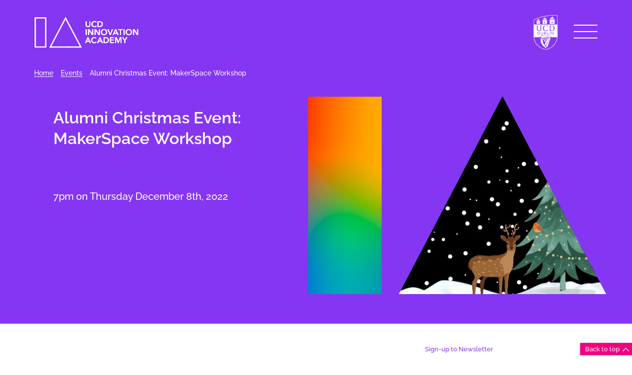

--- FILE ---
content_type: text/html; charset=UTF-8
request_url: https://www.innovationacademy.ie/events/alumni-christmas-event-makerspace-workshop/
body_size: 13474
content:
<!doctype html>
<html lang="en-US" class="no-js">
	<head>
		<meta charset="UTF-8">
		<title>Alumni Christmas Event: MakerSpace Workshop</title>

		<link href="//www.google-analytics.com" rel="dns-prefetch">
        <link href="https://www.innovationacademy.ie/wp-content/themes/ie_theme/img/icons/favicon.ico" rel="shortcut icon">

		<meta http-equiv="X-UA-Compatible" content="IE=edge,chrome=1">
		<meta name="viewport" content="width=device-width, initial-scale=1.0">
        <base target="_self">
                   <!-- Google tag (gtag.js) -->
			<script async src="https://www.googletagmanager.com/gtag/js?id=AW-11502260226"></script>
			<script>
			  window.dataLayer = window.dataLayer || [];
			  function gtag(){dataLayer.push(arguments);}
			  gtag('js', new Date());

			  gtag('config', 'AW-11502260226');
			</script>
                <base target="_self">

        <meta name='robots' content='index, follow, max-image-preview:large, max-snippet:-1, max-video-preview:-1' />
<script id="cookieyes" type="text/javascript" src="https://cdn-cookieyes.com/client_data/68e399279b887c798f411cd2/script.js"></script>
<!-- Open Graph Meta Tags generated by MashShare 4.0.47 - https://mashshare.net -->
<meta property="og:type" content="article" /> 
<meta property="og:title" content="Alumni Christmas Event: MakerSpace Workshop" />
<meta property="og:image" content="https://www.innovationacademy.ie/wp-content/uploads/2022/11/IA-Website-event-image.jpg" />
<meta property="og:url" content="https://www.innovationacademy.ie/events/alumni-christmas-event-makerspace-workshop/" />
<meta property="og:site_name" content="UCD Innovation Academy" />
<meta property="article:published_time" content="2022-11-24T15:19:01+00:00" />
<meta property="article:modified_time" content="2023-10-27T14:57:19+01:00" />
<meta property="og:updated_time" content="2023-10-27T14:57:19+01:00" />
<!-- Open Graph Meta Tags generated by MashShare 4.0.47 - https://www.mashshare.net -->
<!-- Twitter Card generated by MashShare 4.0.47 - https://www.mashshare.net -->
<meta property="og:image:width" content="500" />
<meta property="og:image:height" content="500" />
<meta name="twitter:card" content="summary_large_image">
<meta name="twitter:title" content="Alumni Christmas Event: MakerSpace Workshop">
<meta name="twitter:description" content="">
<meta name="twitter:image" content="https://www.innovationacademy.ie/wp-content/uploads/2022/11/IA-Website-event-image.jpg">
<!-- Twitter Card generated by MashShare 4.0.47 - https://www.mashshare.net -->


	<!-- This site is optimized with the Yoast SEO Premium plugin v23.0 (Yoast SEO v26.7) - https://yoast.com/wordpress/plugins/seo/ -->
	<meta name="description" content="Alumni Christmas Event: MakerSpace Workshop - in Dublin at UCD Innovation Academy IA MakerSpace activities." />
	<link rel="canonical" href="https://www.innovationacademy.ie/events/alumni-christmas-event-makerspace-workshop/" />
	<meta property="og:locale" content="en_US" />
	<meta property="og:type" content="article" />
	<meta property="og:title" content="Alumni Christmas Event: MakerSpace Workshop" />
	<meta property="og:description" content="Alumni Christmas Event: MakerSpace Workshop - in Dublin at UCD Innovation Academy IA MakerSpace activities." />
	<meta property="og:url" content="https://www.innovationacademy.ie/events/alumni-christmas-event-makerspace-workshop/" />
	<meta property="og:site_name" content="UCD Innovation Academy" />
	<meta property="article:publisher" content="https://www.facebook.com/UCDInnovationAcademy" />
	<meta property="article:modified_time" content="2023-10-27T13:57:19+00:00" />
	<meta property="og:image" content="https://www.innovationacademy.ie/wp-content/uploads/2022/11/IA-Website-event-image.jpg" />
	<meta property="og:image:width" content="500" />
	<meta property="og:image:height" content="500" />
	<meta property="og:image:type" content="image/jpeg" />
	<meta name="twitter:card" content="summary_large_image" />
	<meta name="twitter:site" content="@UCD_Innovators" />
	<script type="application/ld+json" class="yoast-schema-graph">{"@context":"https://schema.org","@graph":[{"@type":"WebPage","@id":"https://www.innovationacademy.ie/events/alumni-christmas-event-makerspace-workshop/","url":"https://www.innovationacademy.ie/events/alumni-christmas-event-makerspace-workshop/","name":"Alumni Christmas Event: MakerSpace Workshop","isPartOf":{"@id":"https://www.innovationacademy.ie/#website"},"primaryImageOfPage":{"@id":"https://www.innovationacademy.ie/events/alumni-christmas-event-makerspace-workshop/#primaryimage"},"image":{"@id":"https://www.innovationacademy.ie/events/alumni-christmas-event-makerspace-workshop/#primaryimage"},"thumbnailUrl":"https://www.innovationacademy.ie/wp-content/uploads/2022/11/IA-Website-event-image.jpg","datePublished":"2022-11-24T15:19:01+00:00","dateModified":"2023-10-27T13:57:19+00:00","description":"Alumni Christmas Event: MakerSpace Workshop - in Dublin at UCD Innovation Academy IA MakerSpace activities.","breadcrumb":{"@id":"https://www.innovationacademy.ie/events/alumni-christmas-event-makerspace-workshop/#breadcrumb"},"inLanguage":"en-US","potentialAction":[{"@type":"ReadAction","target":["https://www.innovationacademy.ie/events/alumni-christmas-event-makerspace-workshop/"]}]},{"@type":"ImageObject","inLanguage":"en-US","@id":"https://www.innovationacademy.ie/events/alumni-christmas-event-makerspace-workshop/#primaryimage","url":"https://www.innovationacademy.ie/wp-content/uploads/2022/11/IA-Website-event-image.jpg","contentUrl":"https://www.innovationacademy.ie/wp-content/uploads/2022/11/IA-Website-event-image.jpg","width":500,"height":500,"caption":"Alumni Christmas Event - UCD Innovation Academy Dublin"},{"@type":"BreadcrumbList","@id":"https://www.innovationacademy.ie/events/alumni-christmas-event-makerspace-workshop/#breadcrumb","itemListElement":[{"@type":"ListItem","position":1,"name":"Home","item":"https://www.innovationacademy.ie/"},{"@type":"ListItem","position":2,"name":"Events","item":"https://www.innovationacademy.ie/events/"},{"@type":"ListItem","position":3,"name":"Alumni Christmas Event: MakerSpace Workshop"}]},{"@type":"WebSite","@id":"https://www.innovationacademy.ie/#website","url":"https://www.innovationacademy.ie/","name":"UCD Innovation Academy","description":"","publisher":{"@id":"https://www.innovationacademy.ie/#organization"},"potentialAction":[{"@type":"SearchAction","target":{"@type":"EntryPoint","urlTemplate":"https://www.innovationacademy.ie/?s={search_term_string}"},"query-input":{"@type":"PropertyValueSpecification","valueRequired":true,"valueName":"search_term_string"}}],"inLanguage":"en-US"},{"@type":"Organization","@id":"https://www.innovationacademy.ie/#organization","name":"UCD Innovation Academy","url":"https://www.innovationacademy.ie/","logo":{"@type":"ImageObject","inLanguage":"en-US","@id":"https://www.innovationacademy.ie/#/schema/logo/image/","url":"https://www.innovationacademy.ie/wp-content/uploads/2021/06/UCD_IA_exploration3-06.jpg","contentUrl":"https://www.innovationacademy.ie/wp-content/uploads/2021/06/UCD_IA_exploration3-06.jpg","width":1000,"height":707,"caption":"UCD Innovation Academy"},"image":{"@id":"https://www.innovationacademy.ie/#/schema/logo/image/"},"sameAs":["https://www.facebook.com/UCDInnovationAcademy","https://x.com/UCD_Innovators","https://www.instagram.com/ucdinnovationacademy/"]}]}</script>
	<!-- / Yoast SEO Premium plugin. -->


<link rel="alternate" title="oEmbed (JSON)" type="application/json+oembed" href="https://www.innovationacademy.ie/wp-json/oembed/1.0/embed?url=https%3A%2F%2Fwww.innovationacademy.ie%2Fevents%2Falumni-christmas-event-makerspace-workshop%2F" />
<link rel="alternate" title="oEmbed (XML)" type="text/xml+oembed" href="https://www.innovationacademy.ie/wp-json/oembed/1.0/embed?url=https%3A%2F%2Fwww.innovationacademy.ie%2Fevents%2Falumni-christmas-event-makerspace-workshop%2F&#038;format=xml" />
<style id='wp-img-auto-sizes-contain-inline-css' type='text/css'>
img:is([sizes=auto i],[sizes^="auto," i]){contain-intrinsic-size:3000px 1500px}
/*# sourceURL=wp-img-auto-sizes-contain-inline-css */
</style>
<style id='wp-emoji-styles-inline-css' type='text/css'>

	img.wp-smiley, img.emoji {
		display: inline !important;
		border: none !important;
		box-shadow: none !important;
		height: 1em !important;
		width: 1em !important;
		margin: 0 0.07em !important;
		vertical-align: -0.1em !important;
		background: none !important;
		padding: 0 !important;
	}
/*# sourceURL=wp-emoji-styles-inline-css */
</style>
<style id='wp-block-library-inline-css' type='text/css'>
:root{--wp-block-synced-color:#7a00df;--wp-block-synced-color--rgb:122,0,223;--wp-bound-block-color:var(--wp-block-synced-color);--wp-editor-canvas-background:#ddd;--wp-admin-theme-color:#007cba;--wp-admin-theme-color--rgb:0,124,186;--wp-admin-theme-color-darker-10:#006ba1;--wp-admin-theme-color-darker-10--rgb:0,107,160.5;--wp-admin-theme-color-darker-20:#005a87;--wp-admin-theme-color-darker-20--rgb:0,90,135;--wp-admin-border-width-focus:2px}@media (min-resolution:192dpi){:root{--wp-admin-border-width-focus:1.5px}}.wp-element-button{cursor:pointer}:root .has-very-light-gray-background-color{background-color:#eee}:root .has-very-dark-gray-background-color{background-color:#313131}:root .has-very-light-gray-color{color:#eee}:root .has-very-dark-gray-color{color:#313131}:root .has-vivid-green-cyan-to-vivid-cyan-blue-gradient-background{background:linear-gradient(135deg,#00d084,#0693e3)}:root .has-purple-crush-gradient-background{background:linear-gradient(135deg,#34e2e4,#4721fb 50%,#ab1dfe)}:root .has-hazy-dawn-gradient-background{background:linear-gradient(135deg,#faaca8,#dad0ec)}:root .has-subdued-olive-gradient-background{background:linear-gradient(135deg,#fafae1,#67a671)}:root .has-atomic-cream-gradient-background{background:linear-gradient(135deg,#fdd79a,#004a59)}:root .has-nightshade-gradient-background{background:linear-gradient(135deg,#330968,#31cdcf)}:root .has-midnight-gradient-background{background:linear-gradient(135deg,#020381,#2874fc)}:root{--wp--preset--font-size--normal:16px;--wp--preset--font-size--huge:42px}.has-regular-font-size{font-size:1em}.has-larger-font-size{font-size:2.625em}.has-normal-font-size{font-size:var(--wp--preset--font-size--normal)}.has-huge-font-size{font-size:var(--wp--preset--font-size--huge)}.has-text-align-center{text-align:center}.has-text-align-left{text-align:left}.has-text-align-right{text-align:right}.has-fit-text{white-space:nowrap!important}#end-resizable-editor-section{display:none}.aligncenter{clear:both}.items-justified-left{justify-content:flex-start}.items-justified-center{justify-content:center}.items-justified-right{justify-content:flex-end}.items-justified-space-between{justify-content:space-between}.screen-reader-text{border:0;clip-path:inset(50%);height:1px;margin:-1px;overflow:hidden;padding:0;position:absolute;width:1px;word-wrap:normal!important}.screen-reader-text:focus{background-color:#ddd;clip-path:none;color:#444;display:block;font-size:1em;height:auto;left:5px;line-height:normal;padding:15px 23px 14px;text-decoration:none;top:5px;width:auto;z-index:100000}html :where(.has-border-color){border-style:solid}html :where([style*=border-top-color]){border-top-style:solid}html :where([style*=border-right-color]){border-right-style:solid}html :where([style*=border-bottom-color]){border-bottom-style:solid}html :where([style*=border-left-color]){border-left-style:solid}html :where([style*=border-width]){border-style:solid}html :where([style*=border-top-width]){border-top-style:solid}html :where([style*=border-right-width]){border-right-style:solid}html :where([style*=border-bottom-width]){border-bottom-style:solid}html :where([style*=border-left-width]){border-left-style:solid}html :where(img[class*=wp-image-]){height:auto;max-width:100%}:where(figure){margin:0 0 1em}html :where(.is-position-sticky){--wp-admin--admin-bar--position-offset:var(--wp-admin--admin-bar--height,0px)}@media screen and (max-width:600px){html :where(.is-position-sticky){--wp-admin--admin-bar--position-offset:0px}}

/*# sourceURL=wp-block-library-inline-css */
</style><style id='global-styles-inline-css' type='text/css'>
:root{--wp--preset--aspect-ratio--square: 1;--wp--preset--aspect-ratio--4-3: 4/3;--wp--preset--aspect-ratio--3-4: 3/4;--wp--preset--aspect-ratio--3-2: 3/2;--wp--preset--aspect-ratio--2-3: 2/3;--wp--preset--aspect-ratio--16-9: 16/9;--wp--preset--aspect-ratio--9-16: 9/16;--wp--preset--color--black: #000000;--wp--preset--color--cyan-bluish-gray: #abb8c3;--wp--preset--color--white: #ffffff;--wp--preset--color--pale-pink: #f78da7;--wp--preset--color--vivid-red: #cf2e2e;--wp--preset--color--luminous-vivid-orange: #ff6900;--wp--preset--color--luminous-vivid-amber: #fcb900;--wp--preset--color--light-green-cyan: #7bdcb5;--wp--preset--color--vivid-green-cyan: #00d084;--wp--preset--color--pale-cyan-blue: #8ed1fc;--wp--preset--color--vivid-cyan-blue: #0693e3;--wp--preset--color--vivid-purple: #9b51e0;--wp--preset--gradient--vivid-cyan-blue-to-vivid-purple: linear-gradient(135deg,rgb(6,147,227) 0%,rgb(155,81,224) 100%);--wp--preset--gradient--light-green-cyan-to-vivid-green-cyan: linear-gradient(135deg,rgb(122,220,180) 0%,rgb(0,208,130) 100%);--wp--preset--gradient--luminous-vivid-amber-to-luminous-vivid-orange: linear-gradient(135deg,rgb(252,185,0) 0%,rgb(255,105,0) 100%);--wp--preset--gradient--luminous-vivid-orange-to-vivid-red: linear-gradient(135deg,rgb(255,105,0) 0%,rgb(207,46,46) 100%);--wp--preset--gradient--very-light-gray-to-cyan-bluish-gray: linear-gradient(135deg,rgb(238,238,238) 0%,rgb(169,184,195) 100%);--wp--preset--gradient--cool-to-warm-spectrum: linear-gradient(135deg,rgb(74,234,220) 0%,rgb(151,120,209) 20%,rgb(207,42,186) 40%,rgb(238,44,130) 60%,rgb(251,105,98) 80%,rgb(254,248,76) 100%);--wp--preset--gradient--blush-light-purple: linear-gradient(135deg,rgb(255,206,236) 0%,rgb(152,150,240) 100%);--wp--preset--gradient--blush-bordeaux: linear-gradient(135deg,rgb(254,205,165) 0%,rgb(254,45,45) 50%,rgb(107,0,62) 100%);--wp--preset--gradient--luminous-dusk: linear-gradient(135deg,rgb(255,203,112) 0%,rgb(199,81,192) 50%,rgb(65,88,208) 100%);--wp--preset--gradient--pale-ocean: linear-gradient(135deg,rgb(255,245,203) 0%,rgb(182,227,212) 50%,rgb(51,167,181) 100%);--wp--preset--gradient--electric-grass: linear-gradient(135deg,rgb(202,248,128) 0%,rgb(113,206,126) 100%);--wp--preset--gradient--midnight: linear-gradient(135deg,rgb(2,3,129) 0%,rgb(40,116,252) 100%);--wp--preset--font-size--small: 13px;--wp--preset--font-size--medium: 20px;--wp--preset--font-size--large: 36px;--wp--preset--font-size--x-large: 42px;--wp--preset--spacing--20: 0.44rem;--wp--preset--spacing--30: 0.67rem;--wp--preset--spacing--40: 1rem;--wp--preset--spacing--50: 1.5rem;--wp--preset--spacing--60: 2.25rem;--wp--preset--spacing--70: 3.38rem;--wp--preset--spacing--80: 5.06rem;--wp--preset--shadow--natural: 6px 6px 9px rgba(0, 0, 0, 0.2);--wp--preset--shadow--deep: 12px 12px 50px rgba(0, 0, 0, 0.4);--wp--preset--shadow--sharp: 6px 6px 0px rgba(0, 0, 0, 0.2);--wp--preset--shadow--outlined: 6px 6px 0px -3px rgb(255, 255, 255), 6px 6px rgb(0, 0, 0);--wp--preset--shadow--crisp: 6px 6px 0px rgb(0, 0, 0);}:where(.is-layout-flex){gap: 0.5em;}:where(.is-layout-grid){gap: 0.5em;}body .is-layout-flex{display: flex;}.is-layout-flex{flex-wrap: wrap;align-items: center;}.is-layout-flex > :is(*, div){margin: 0;}body .is-layout-grid{display: grid;}.is-layout-grid > :is(*, div){margin: 0;}:where(.wp-block-columns.is-layout-flex){gap: 2em;}:where(.wp-block-columns.is-layout-grid){gap: 2em;}:where(.wp-block-post-template.is-layout-flex){gap: 1.25em;}:where(.wp-block-post-template.is-layout-grid){gap: 1.25em;}.has-black-color{color: var(--wp--preset--color--black) !important;}.has-cyan-bluish-gray-color{color: var(--wp--preset--color--cyan-bluish-gray) !important;}.has-white-color{color: var(--wp--preset--color--white) !important;}.has-pale-pink-color{color: var(--wp--preset--color--pale-pink) !important;}.has-vivid-red-color{color: var(--wp--preset--color--vivid-red) !important;}.has-luminous-vivid-orange-color{color: var(--wp--preset--color--luminous-vivid-orange) !important;}.has-luminous-vivid-amber-color{color: var(--wp--preset--color--luminous-vivid-amber) !important;}.has-light-green-cyan-color{color: var(--wp--preset--color--light-green-cyan) !important;}.has-vivid-green-cyan-color{color: var(--wp--preset--color--vivid-green-cyan) !important;}.has-pale-cyan-blue-color{color: var(--wp--preset--color--pale-cyan-blue) !important;}.has-vivid-cyan-blue-color{color: var(--wp--preset--color--vivid-cyan-blue) !important;}.has-vivid-purple-color{color: var(--wp--preset--color--vivid-purple) !important;}.has-black-background-color{background-color: var(--wp--preset--color--black) !important;}.has-cyan-bluish-gray-background-color{background-color: var(--wp--preset--color--cyan-bluish-gray) !important;}.has-white-background-color{background-color: var(--wp--preset--color--white) !important;}.has-pale-pink-background-color{background-color: var(--wp--preset--color--pale-pink) !important;}.has-vivid-red-background-color{background-color: var(--wp--preset--color--vivid-red) !important;}.has-luminous-vivid-orange-background-color{background-color: var(--wp--preset--color--luminous-vivid-orange) !important;}.has-luminous-vivid-amber-background-color{background-color: var(--wp--preset--color--luminous-vivid-amber) !important;}.has-light-green-cyan-background-color{background-color: var(--wp--preset--color--light-green-cyan) !important;}.has-vivid-green-cyan-background-color{background-color: var(--wp--preset--color--vivid-green-cyan) !important;}.has-pale-cyan-blue-background-color{background-color: var(--wp--preset--color--pale-cyan-blue) !important;}.has-vivid-cyan-blue-background-color{background-color: var(--wp--preset--color--vivid-cyan-blue) !important;}.has-vivid-purple-background-color{background-color: var(--wp--preset--color--vivid-purple) !important;}.has-black-border-color{border-color: var(--wp--preset--color--black) !important;}.has-cyan-bluish-gray-border-color{border-color: var(--wp--preset--color--cyan-bluish-gray) !important;}.has-white-border-color{border-color: var(--wp--preset--color--white) !important;}.has-pale-pink-border-color{border-color: var(--wp--preset--color--pale-pink) !important;}.has-vivid-red-border-color{border-color: var(--wp--preset--color--vivid-red) !important;}.has-luminous-vivid-orange-border-color{border-color: var(--wp--preset--color--luminous-vivid-orange) !important;}.has-luminous-vivid-amber-border-color{border-color: var(--wp--preset--color--luminous-vivid-amber) !important;}.has-light-green-cyan-border-color{border-color: var(--wp--preset--color--light-green-cyan) !important;}.has-vivid-green-cyan-border-color{border-color: var(--wp--preset--color--vivid-green-cyan) !important;}.has-pale-cyan-blue-border-color{border-color: var(--wp--preset--color--pale-cyan-blue) !important;}.has-vivid-cyan-blue-border-color{border-color: var(--wp--preset--color--vivid-cyan-blue) !important;}.has-vivid-purple-border-color{border-color: var(--wp--preset--color--vivid-purple) !important;}.has-vivid-cyan-blue-to-vivid-purple-gradient-background{background: var(--wp--preset--gradient--vivid-cyan-blue-to-vivid-purple) !important;}.has-light-green-cyan-to-vivid-green-cyan-gradient-background{background: var(--wp--preset--gradient--light-green-cyan-to-vivid-green-cyan) !important;}.has-luminous-vivid-amber-to-luminous-vivid-orange-gradient-background{background: var(--wp--preset--gradient--luminous-vivid-amber-to-luminous-vivid-orange) !important;}.has-luminous-vivid-orange-to-vivid-red-gradient-background{background: var(--wp--preset--gradient--luminous-vivid-orange-to-vivid-red) !important;}.has-very-light-gray-to-cyan-bluish-gray-gradient-background{background: var(--wp--preset--gradient--very-light-gray-to-cyan-bluish-gray) !important;}.has-cool-to-warm-spectrum-gradient-background{background: var(--wp--preset--gradient--cool-to-warm-spectrum) !important;}.has-blush-light-purple-gradient-background{background: var(--wp--preset--gradient--blush-light-purple) !important;}.has-blush-bordeaux-gradient-background{background: var(--wp--preset--gradient--blush-bordeaux) !important;}.has-luminous-dusk-gradient-background{background: var(--wp--preset--gradient--luminous-dusk) !important;}.has-pale-ocean-gradient-background{background: var(--wp--preset--gradient--pale-ocean) !important;}.has-electric-grass-gradient-background{background: var(--wp--preset--gradient--electric-grass) !important;}.has-midnight-gradient-background{background: var(--wp--preset--gradient--midnight) !important;}.has-small-font-size{font-size: var(--wp--preset--font-size--small) !important;}.has-medium-font-size{font-size: var(--wp--preset--font-size--medium) !important;}.has-large-font-size{font-size: var(--wp--preset--font-size--large) !important;}.has-x-large-font-size{font-size: var(--wp--preset--font-size--x-large) !important;}
/*# sourceURL=global-styles-inline-css */
</style>

<style id='classic-theme-styles-inline-css' type='text/css'>
/*! This file is auto-generated */
.wp-block-button__link{color:#fff;background-color:#32373c;border-radius:9999px;box-shadow:none;text-decoration:none;padding:calc(.667em + 2px) calc(1.333em + 2px);font-size:1.125em}.wp-block-file__button{background:#32373c;color:#fff;text-decoration:none}
/*# sourceURL=/wp-includes/css/classic-themes.min.css */
</style>
<link rel='stylesheet' id='mashsb-styles-css' href='https://www.innovationacademy.ie/wp-content/plugins/mashsharer/assets/css/mashsb.min.css?ver=4.0.47' type='text/css' media='all' />
<link rel='stylesheet' id='magicscroll-css-css' href='https://www.innovationacademy.ie/wp-content/themes/ie_theme/js/magicscroll/magicscroll.css?ver=6.9' type='text/css' media='all' />
<link rel='stylesheet' id='ie-app-css' href='https://www.innovationacademy.ie/wp-content/themes/ie_theme/css/app.css?ver=1769783201' type='text/css' media='all' />
<link rel='stylesheet' id='ie-print-css' href='https://www.innovationacademy.ie/wp-content/themes/ie_theme/css/print.css' type='text/css' media='print' />
<link rel='stylesheet' id='aos-css-css' href='https://www.innovationacademy.ie/wp-content/themes/ie_theme/js/aos/aos.css?ver=6.9' type='text/css' media='all' />
<link rel='stylesheet' id='mmenu-css-css' href='https://www.innovationacademy.ie/wp-content/themes/ie_theme/js/mmenu/jquery.mmenu.css?ver=6.9' type='text/css' media='all' />
<link rel='stylesheet' id='mmenu-pos-css-css' href='https://www.innovationacademy.ie/wp-content/themes/ie_theme/js/mmenu/jquery.mmenu.positioning.css?ver=6.9' type='text/css' media='all' />
<link rel='stylesheet' id='mmenu-nav-css-css' href='https://www.innovationacademy.ie/wp-content/themes/ie_theme/js/mmenu/jquery.mmenu.pagedim.css?ver=6.9' type='text/css' media='all' />
<script type="text/javascript" src="https://www.innovationacademy.ie/wp-includes/js/jquery/jquery.min.js?ver=3.7.1" id="jquery-core-js"></script>
<script type="text/javascript" src="https://www.innovationacademy.ie/wp-includes/js/jquery/jquery-migrate.min.js?ver=3.4.1" id="jquery-migrate-js"></script>
<script type="text/javascript" id="mashsb-js-extra">
/* <![CDATA[ */
var mashsb = {"shares":"0","round_shares":"1","animate_shares":"0","dynamic_buttons":"0","share_url":"https://www.innovationacademy.ie/events/alumni-christmas-event-makerspace-workshop/","title":"Alumni+Christmas+Event%3A+MakerSpace+Workshop","image":"https://www.innovationacademy.ie/wp-content/uploads/2022/11/IA-Website-event-image.jpg","desc":"","hashtag":"","subscribe":"link","subscribe_url":"","activestatus":"1","singular":"1","twitter_popup":"1","refresh":"0","nonce":"a6be9bc281","postid":"19836","servertime":"1769856102","ajaxurl":"https://www.innovationacademy.ie/wp-admin/admin-ajax.php"};
//# sourceURL=mashsb-js-extra
/* ]]> */
</script>
<script type="text/javascript" src="https://www.innovationacademy.ie/wp-content/plugins/mashsharer/assets/js/mashsb.min.js?ver=4.0.47" id="mashsb-js"></script>
<script type="text/javascript" src="https://www.innovationacademy.ie/wp-content/themes/ie_theme/js/magicscroll/magicscroll.js?ver=6.9" id="magicscroll-js"></script>
<script type="text/javascript" src="https://www.innovationacademy.ie/wp-content/themes/ie_theme/js/gradientify/dist/gradientify.min.js?ver=6.9" id="gradient-js-js"></script>
<script type="text/javascript" src="https://www.innovationacademy.ie/wp-content/themes/ie_theme/js/aos/aos.js?ver=6.9" id="aos-js-js"></script>
<script type="text/javascript" src="https://www.innovationacademy.ie/wp-content/themes/ie_theme/js/rellax/rellax.min.js?ver=6.9" id="rellax-js-js"></script>
<script type="text/javascript" src="https://www.innovationacademy.ie/wp-content/themes/ie_theme/js/scripts.js?ver=6.9" id="custom-js"></script>
<script type="text/javascript" src="https://www.innovationacademy.ie/wp-content/themes/ie_theme/js/mmenu/jquery.mmenu.js?ver=6.9" id="mmenu-js"></script>
<script type="text/javascript" src="https://www.innovationacademy.ie/wp-content/themes/ie_theme/js/archive-filters.js?ver=1" id="archive-filters-js"></script>
<script type="text/javascript" src="https://www.innovationacademy.ie/wp-content/themes/ie_theme/js/directory-filters.js?ver=1" id="directory-filters-js"></script>
<link rel="https://api.w.org/" href="https://www.innovationacademy.ie/wp-json/" /><link rel="EditURI" type="application/rsd+xml" title="RSD" href="https://www.innovationacademy.ie/xmlrpc.php?rsd" />
<meta name="generator" content="WordPress 6.9" />
<link rel='shortlink' href='https://www.innovationacademy.ie/?p=19836' />
<!-- HubSpot WordPress Plugin v11.3.37: embed JS disabled as a portalId has not yet been configured -->
<!-- Meta Pixel Code -->
<script type='text/javascript'>
!function(f,b,e,v,n,t,s){if(f.fbq)return;n=f.fbq=function(){n.callMethod?
n.callMethod.apply(n,arguments):n.queue.push(arguments)};if(!f._fbq)f._fbq=n;
n.push=n;n.loaded=!0;n.version='2.0';n.queue=[];t=b.createElement(e);t.async=!0;
t.src=v;s=b.getElementsByTagName(e)[0];s.parentNode.insertBefore(t,s)}(window,
document,'script','https://connect.facebook.net/en_US/fbevents.js');
</script>
<!-- End Meta Pixel Code -->
<script type='text/javascript'>var url = window.location.origin + '?ob=open-bridge';
            fbq('set', 'openbridge', '768519426586073', url);
fbq('init', '768519426586073', {}, {
    "agent": "wordpress-6.9-4.1.5"
})</script><script type='text/javascript'>
    fbq('track', 'PageView', []);
  </script><link rel="icon" href="https://www.innovationacademy.ie/wp-content/uploads/2021/06/favicon-1.ico" sizes="32x32" />
<link rel="icon" href="https://www.innovationacademy.ie/wp-content/uploads/2021/06/favicon-1.ico" sizes="192x192" />
<link rel="apple-touch-icon" href="https://www.innovationacademy.ie/wp-content/uploads/2021/06/favicon-1.ico" />
<meta name="msapplication-TileImage" content="https://www.innovationacademy.ie/wp-content/uploads/2021/06/favicon-1.ico" />
		<style type="text/css" id="wp-custom-css">
			/* End of code added by Dorcas on 12.04.2022 */



/* Added in by Dorcas on 07.08.2022 on request by Eleanor as video was not responsive on https://www.innovationacademy.ie/courses/ucd-graduate-diploma-in-design-thinking-for-sustainability/ - all videos will be responsive once they use the same class in the surrounding div */
.responsivevideo {
  overflow: hidden;
  padding-bottom: 70%;
  position: relative;
  height:1px;
}
.responsivevideo iframe{
  left: 1;
  top: 1;
  height: 100%;
  width: 100%;
  position: absolute;
}

/* End of code added by Dorcas on 07.08.2022 */		</style>
		        <script>
      		(function (d) {
                loadFonts = 1;
                if (window.sessionStorage) {
                    if (sessionStorage.getItem('useTypekit') === 'false') {
                        loadFonts = 0;
                    }
                }

                if (loadFonts == 1) {
                    var config = {
                            kitId: 'eie1elh',
                            scriptTimeout: 6000,
                            async: true
                        },
                        h = d.documentElement, t = setTimeout(function () {
                            h.className = h.className.replace(/\bwf-loading\b/g, "") + " wf-inactive";
                            if (window.sessionStorage) {
                                sessionStorage.setItem("useTypekit", "false")
                            }
                        }, config.scriptTimeout), tk = d.createElement("script"), f = false,
                        s = d.getElementsByTagName("script")[0], a;
                    h.className += "wf-loading";
                    tk.src = 'https://use.typekit.net/' + config.kitId + '.js';
                    tk.async = true;
                    tk.onload = tk.onreadystatechange = function () {
                        a = this.readyState;
                        if (f || a && a != "complete" && a != "loaded") return;
                        f = true;
                        clearTimeout(t);
                        try {
                            Typekit.load(config)
                        } catch (e) {
                        }
                    };
                    s.parentNode.insertBefore(tk, s);
                }
            }

        )(document);
    </script>

                    <!-- Meta Pixel Code -->
            <script>
                !function(f,b,e,v,n,t,s)
                {if(f.fbq)return;n=f.fbq=function(){n.callMethod?
                    n.callMethod.apply(n,arguments):n.queue.push(arguments)};
                    if(!f._fbq)f._fbq=n;n.push=n;n.loaded=!0;n.version='2.0';
                    n.queue=[];t=b.createElement(e);t.async=!0;
                    t.src=v;s=b.getElementsByTagName(e)[0];
                    s.parentNode.insertBefore(t,s)}(window, document,'script',
                    'https://connect.facebook.net/en_US/fbevents.js');
                fbq('init', '940953859944036');
                fbq('track', 'PageView');
            </script>
            <noscript><img height="1" width="1" style="display:none"
                           src="https://www.facebook.com/tr?id=940953859944036&ev=PageView&noscript=1"
                /></noscript>
            <!-- End Meta Pixel Code -->
        
	</head>
	<body class="wp-singular events-template-default single single-events postid-19836 wp-theme-ie_theme">
                    <!-- Google Tag Manager (noscript) -->
            <noscript><iframe src="https://www.googletagmanager.com/ns.html?id=GTM-M7HR6D9"
                              height="0" width="0" style="display:none;visibility:hidden"></iframe></noscript>
            <!-- End Google Tag Manager (noscript) -->
                <style>
	        .wf-loading p, .wf-loading h1, .wf-loading h2, .wf-loading h3, .wf-loading h4 {
	            visibility: hidden;
	        }
	        .wf-active  p, .wf-active h1, .wf-active h2, .wf-active h3, .wf-active h4 {
	            visibility: visible;
	        }
	        .wf-inactive    p, .wf-inactive h1, .wf-inactive h2, .wf-inactive h3, .wf-inactive h4 {
	            visibility: visible;
	        }
		</style>

		<!-- mmenu page wrapper -->
		<div id="full-wrapper" class="full-wrapper">

            
			<!-- header -->
			<header class="header clear header--purple" role="banner">

				<div class="header__container flex-container">
					<!-- logo -->
					<div class="logo">
						<a href="https://www.innovationacademy.ie">
                                                    <img src="https://www.innovationacademy.ie/wp-content/themes/ie_theme/img/ia-logo.svg" alt="UCD Innovation Academy Logo" class="logo__img">
                        						</a>

					</div>
					<!-- /logo -->

                    <div class="header__right">
                                                    <img src="https://www.innovationacademy.ie/wp-content/themes/ie_theme/img/ucd-logo.svg" alt="UCD logo" class="ucd-logo">
                                                <!-- <div class="nav-toggle">
                            <div class="nav-toggle__inner diagonal part-1"></div>
                            <div class="nav-toggle__inner horizontal"></div>
                            <div class="nav-toggle__inner diagonal part-2"></div>
                        </div> -->
                        <a href="#ie-menu" id="openNav" class="navbar-toggler spinner-master2">
                            <input type="checkbox" id="spinner-form2" data-toggle="offcanvas">
                            <label for="spinner-form2" class="spinner-spin2" aria-controls="ie-menu">
                                <div class="spinner2 diagonal part-1"></div>
                                <div class="spinner2 horizontal"></div>
                                <div class="spinner2 diagonal part-2"></div>
                                <span>Menu</span>
                            </label>
                        </a>
                    </div>

                    <div class="mobile-menu-wrapper">
                        <!-- mmenu mobile nav -->
                        <nav id="ie-menu" class="nav"><ul id="menu-main-menu" class="nav__list"><li id="menu-item-36" class="menu-item menu-item-type-post_type menu-item-object-page menu-item-home menu-item-36 nav__item"><a class="nav__link" href="https://www.innovationacademy.ie/">Home</a></li>
<li id="menu-item-981" class="menu-item menu-item-type-custom menu-item-object-custom menu-item-has-children menu-item-981 nav__item"><a class="nav__link" href="https://www.innovationacademy.ie/learn-with-us">Learn with us</a>
<ul class="nav--sub depth-0">
	<li id="menu-item-2771" class="menu-item menu-item-type-custom menu-item-object-custom nav__item--sub menu-item-2771 nav__item"><a class="nav__link" href="https://www.innovationacademy.ie/learn-with-us">Courses</a></li>
	<li id="menu-item-1676" class="menu-item menu-item-type-post_type menu-item-object-page menu-item-has-children nav__item--sub menu-item-1676 nav__item"><a class="nav__link" href="https://www.innovationacademy.ie/start-learning/for-your-organisation/">For your organisation</a>
	<ul class="nav--sub depth-1">
		<li id="menu-item-2129" class="menu-item menu-item-type-post_type menu-item-object-page nav__item--sub menu-item-2129 nav__item"><a class="nav__link" href="https://www.innovationacademy.ie/start-learning/for-your-organisation/innovation-taster-workshops/">Innovation Taster Workshops</a></li>
		<li id="menu-item-2128" class="menu-item menu-item-type-post_type menu-item-object-page nav__item--sub menu-item-2128 nav__item"><a class="nav__link" href="https://www.innovationacademy.ie/start-learning/for-your-organisation/bespoke-workshops-and-courses/">Bespoke Workshops and Courses</a></li>
		<li id="menu-item-2770" class="menu-item menu-item-type-custom menu-item-object-custom nav__item--sub menu-item-2770 nav__item"><a class="nav__link" href="https://www.innovationacademy.ie/stories/">Stories</a></li>
	</ul>
</li>
	<li id="menu-item-2131" class="menu-item menu-item-type-post_type menu-item-object-page nav__item--sub menu-item-2131 nav__item"><a class="nav__link" href="https://www.innovationacademy.ie/start-learning/the-ia-makerspace/">The IA MakerSpace</a></li>
	<li id="menu-item-2132" class="menu-item menu-item-type-post_type menu-item-object-page menu-item-has-children nav__item--sub menu-item-2132 nav__item"><a class="nav__link" href="https://www.innovationacademy.ie/start-learning/your-alumni-community/">Your alumni community</a>
	<ul class="nav--sub depth-1">
		<li id="menu-item-2135" class="menu-item menu-item-type-post_type menu-item-object-page nav__item--sub menu-item-2135 nav__item"><a class="nav__link" href="https://www.innovationacademy.ie/start-learning/your-alumni-community/tell-us-your-story/">Tell us your story</a></li>
		<li id="menu-item-2134" class="menu-item menu-item-type-post_type menu-item-object-page nav__item--sub menu-item-2134 nav__item"><a class="nav__link" href="https://www.innovationacademy.ie/start-learning/your-alumni-community/get-back-in-touch/">Get back in touch</a></li>
	</ul>
</li>
	<li id="menu-item-2801" class="menu-item menu-item-type-post_type menu-item-object-page nav__item--sub menu-item-2801 nav__item"><a class="nav__link" href="https://www.innovationacademy.ie/start-learning/the-experience/">The experience</a></li>
	<li id="menu-item-2769" class="menu-item menu-item-type-custom menu-item-object-custom nav__item--sub menu-item-2769 nav__item"><a class="nav__link" href="https://www.innovationacademy.ie/stories/">Stories</a></li>
	<li id="menu-item-2802" class="menu-item menu-item-type-post_type menu-item-object-page nav__item--sub menu-item-2802 nav__item"><a class="nav__link" href="https://www.innovationacademy.ie/start-learning/research-and-publications/">Research and publications</a></li>
</ul>
</li>
<li id="menu-item-1664" class="menu-item menu-item-type-post_type menu-item-object-page menu-item-has-children menu-item-1664 nav__item"><a class="nav__link" href="https://www.innovationacademy.ie/our-projects/">Our projects</a>
<ul class="nav--sub depth-0">
	<li id="menu-item-1668" class="menu-item menu-item-type-post_type menu-item-object-page nav__item--sub menu-item-1668 nav__item"><a class="nav__link" href="https://www.innovationacademy.ie/our-projects/convene/">Convene &#8211; Transforming university enterprise engagement for a more sustainable and resilient Ireland</a></li>
	<li id="menu-item-1667" class="menu-item menu-item-type-post_type menu-item-object-page nav__item--sub menu-item-1667 nav__item"><a class="nav__link" href="https://www.innovationacademy.ie/our-projects/vibe/">VIBE</a></li>
	<li id="menu-item-1669" class="menu-item menu-item-type-post_type menu-item-object-page nav__item--sub menu-item-1669 nav__item"><a class="nav__link" href="https://www.innovationacademy.ie/our-projects/hci-pillar-1/">HCI Pillar 1</a></li>
	<li id="menu-item-1665" class="menu-item menu-item-type-post_type menu-item-object-page nav__item--sub menu-item-1665 nav__item"><a class="nav__link" href="https://www.innovationacademy.ie/our-projects/new-partnerships/">New partnerships</a></li>
</ul>
</li>
<li id="menu-item-980" class="menu-item menu-item-type-post_type menu-item-object-page menu-item-has-children menu-item-980 nav__item"><a class="nav__link" href="https://www.innovationacademy.ie/about-us/">About us</a>
<ul class="nav--sub depth-0">
	<li id="menu-item-1677" class="menu-item menu-item-type-post_type menu-item-object-page nav__item--sub menu-item-1677 nav__item"><a class="nav__link" href="https://www.innovationacademy.ie/start-learning/the-experience/">The experience</a></li>
	<li id="menu-item-2836" class="menu-item menu-item-type-custom menu-item-object-custom nav__item--sub menu-item-2836 nav__item"><a class="nav__link" href="https://www.innovationacademy.ie/team/">Meet our team</a></li>
	<li id="menu-item-1671" class="menu-item menu-item-type-post_type menu-item-object-page nav__item--sub menu-item-1671 nav__item"><a class="nav__link" href="https://www.innovationacademy.ie/about-us/the-innovation-fellowship/">The Innovation Fellowship</a></li>
	<li id="menu-item-1670" class="menu-item menu-item-type-post_type menu-item-object-page nav__item--sub menu-item-1670 nav__item"><a class="nav__link" href="https://www.innovationacademy.ie/about-us/our-space/">Our space</a></li>
	<li id="menu-item-1673" class="menu-item menu-item-type-post_type menu-item-object-page nav__item--sub menu-item-1673 nav__item"><a class="nav__link" href="https://www.innovationacademy.ie/about-us/where-to-find-us/">Where to find us</a></li>
	<li id="menu-item-1674" class="menu-item menu-item-type-post_type menu-item-object-page nav__item--sub menu-item-1674 nav__item"><a class="nav__link" href="https://www.innovationacademy.ie/homepage/join-our-team/">Join our team</a></li>
	<li id="menu-item-1675" class="menu-item menu-item-type-post_type menu-item-object-page nav__item--sub menu-item-1675 nav__item"><a class="nav__link" href="https://www.innovationacademy.ie/register-your-interest/">Register your interest</a></li>
</ul>
</li>
<li id="menu-item-3375" class="menu-item menu-item-type-custom menu-item-object-custom menu-item-3375 nav__item"><a class="nav__link" href="https://www.innovationacademy.ie/stories/">Stories</a></li>
<li id="menu-item-17262" class="menu-item menu-item-type-custom menu-item-object-custom menu-item-17262 nav__item"><a class="nav__link" href="https://www.innovationacademy.ie/ucd-news-articles-events/">News</a></li>
<li id="menu-item-3395" class="menu-item menu-item-type-post_type menu-item-object-page menu-item-3395 nav__item"><a class="nav__link" href="https://www.innovationacademy.ie/about-us/where-to-find-us/">Where to find us</a></li>
<li id="menu-item-18562" class="menu-item menu-item-type-post_type_archive menu-item-object-events menu-item-18562 nav__item"><a class="nav__link" href="https://www.innovationacademy.ie/events/">Events</a></li>
</ul></nav>
                        <form role="search" method="get" id="searchform" class="searchform search-form" action="https://www.innovationacademy.ie/">
    <label for="search-form">
        <span class="screen-reader-text">Search:</span>
        <input type="search" id="search-form" class="search-field form-control" placeholder="Search" value="" name="s" />
    </label>
    <input type="submit" class="search-submit btn" value="Search" />
</form>

                    </div>

					<!-- /nav -->
				</div>
			</header>
			<!-- /header -->
<section class="feature-banner feature-banner--image bg--purple">
    <!-- breadcrumb -->
    <div class="breadcrumb"><span><span><a href="https://www.innovationacademy.ie/">Home</a></span>  <span><a href="https://www.innovationacademy.ie/events/">Events</a></span>  <span class="breadcrumb_last" aria-current="page">Alumni Christmas Event: MakerSpace Workshop</span></span></div>    <!-- End breadcrumb -->
    <div class="container">
        <div class="row">
            <div class="col-sm-5 feature-banner__content" data-aos="fade-up" data-aos-easing="ease-in-sine" data-aos-duration="900" data-aos-delay="50">
                <h1 class="feature-banner__title">
                    Alumni Christmas Event: MakerSpace Workshop                </h1>
                <p>&nbsp;</p>
<p>7pm on Thursday December 8th, 2022</p>
                            </div>
            <div class="col-sm-7" data-aos="fade" data-aos-easing="ease-in-sine" data-aos-duration="900" data-aos-delay="200">
                <div class="feature-banner__images ">
                    <div class="feature-banner__i" style="background-image:url(https://www.innovationacademy.ie/wp-content/uploads/2022/11/UCD_IA_gradient-11-aspect-ratio-400-400-1.jpg);"></div>
                                            <div class="feature-banner__a" style="background-image:url(https://www.innovationacademy.ie/wp-content/uploads/2022/11/IA-Website-event-image2.jpg);"></div>
                                    </div>
            </div>
        </div>
    </div>

</section>
<main role="main" class="page-section">
	<section>

	
		<!-- article -->
		<article id="post-19836" class="post-19836 events type-events status-publish has-post-thumbnail hentry">

			
				
					<section class="content-section content-section--white">

    
    <div class="container">
        <div class="content-section__inner">
            <h2>Alumni Christmas Event: MakerSpace Workshop</h2>
<p>Calling all Innovation Academy Alumni!</p>
<p>It&#8217;s time to catch-up, get creative and kick start your Christmas celebrations.</p>
<p>Join us for some festive fun in our <a href="https://www.innovationacademy.ie/start-learning/the-ia-makerspace/">UCD Innovation Academy MakerSpace</a>.</p>
<p>During this event you will design your very own Christmas decoration, watch our laser cutter engrave your custom piece before your eyes and then use Augmented Reality (AR) technology to bring your Christmas creation to life.</p>
<p><strong>Attendee&#8217;s are encouraged to bring their own laptop and mouse so they have the option to use all design tools available during the event.</strong></p>
<p><strong>PLEASE NOTE:</strong></p>
<p>This is an Innovation Academy Alumni networking event, open to UCD Innovation Academy Alumni only.</p>
<p>This event is not suitable for children.</p>
<p><strong>Update</strong> – The Alumni Christmas Event has now taken place. Follow us on <a href="https://www.instagram.com/ucdinnovationacademy/" target="_blank" rel="noopener">Instagram</a> for the latest event news.</p>
        </div>
    </div>

</section>
				
            		</article>
		<!-- /article -->

	
	
	</section>
	<!-- /section -->

</main>

<!-- footer -->
			<footer class="footer" role="contentinfo">
                               <a href="https://www.innovationacademy.ie/newsletter-sign-up-form/" class="newsletter-footer-button">Sign-up to Newsletter</a>
				<div class="btn--scroll">Back to top</div>

				<div class="container">
					<div class="row">
						<div class="col-sm-6 col-md-7">

							
                                
                                  
                                    <ul class="social__menu">

                                                                                    <li><a href="https://www.facebook.com/UCDInnovationAcademy/" target="_blank" class="social__link facebook">Facebook</a></li>
                                        
                                                                                    <li><a href="https://twitter.com/UCD_Innovators" target="_blank" class="social__link twitter">Twitter</a></li>
                                        
                                                                                    <li><a href="https://www.linkedin.com/company/innovation-academy-ucd" target="_blank" class="social__link linkedin">LinkedIn</a></li>
                                        
										                                            <li><a href="https://www.instagram.com/ucdinnovationacademy" target="_blank" class="social__link instagram">Instagram</a></li>
                                        
										                                            <li><a href="https://www.tiktok.com/@innovationacademy" target="_blank" class="social__link tiktok">Tiktok</a></li>
                                        
                                    </ul>

                                
                            
							<!-- copyright -->
							<div class="copyright">
								<p>
									Copyright &copy; 2026 UCD Innovation Academy								</p>

							</div>
							<!-- /copyright -->

						</div>
						<div class="col-sm-6 col-md-5">
							 <!-- Footer Navigation -->
							 <div class="menu-footer-menu-container"><ul id="menu-footer-menu" class="footer__menu"><li id="menu-item-37" class="menu-item menu-item-type-custom menu-item-object-custom menu-item-37"><a class="footer__link" href="https://www.ucd.ie/privacy/privacystatementformainucdwebsite/">Privacy policy</a></li>
<li id="menu-item-3405" class="menu-item menu-item-type-post_type menu-item-object-page menu-item-3405"><a class="footer__link" href="https://www.innovationacademy.ie/cookies/">Cookies</a></li>
</ul></div>                            <!-- /Footer Navigation -->

							<p class="website-credits"><a href="http://www.iedigital.co.uk">Education website design by IE Digital</a></p>
						</div>
					</div>

				</div>

			</footer>
			<!-- /footer -->

		</div>
		<!-- /wrapper -->

		<script type="speculationrules">
{"prefetch":[{"source":"document","where":{"and":[{"href_matches":"/*"},{"not":{"href_matches":["/wp-*.php","/wp-admin/*","/wp-content/uploads/*","/wp-content/*","/wp-content/plugins/*","/wp-content/themes/ie_theme/*","/*\\?(.+)"]}},{"not":{"selector_matches":"a[rel~=\"nofollow\"]"}},{"not":{"selector_matches":".no-prefetch, .no-prefetch a"}}]},"eagerness":"conservative"}]}
</script>
    <!-- Meta Pixel Event Code -->
    <script type='text/javascript'>
        document.addEventListener( 'wpcf7mailsent', function( event ) {
        if( "fb_pxl_code" in event.detail.apiResponse){
            eval(event.detail.apiResponse.fb_pxl_code);
        }
        }, false );
    </script>
    <!-- End Meta Pixel Event Code -->
        <div id='fb-pxl-ajax-code'></div><script type="text/javascript" id="custom_ajax-js-extra">
/* <![CDATA[ */
var start_learning = {"ajax_url":"https://www.innovationacademy.ie/wp-admin/admin-ajax.php","path":"","post_type":"","nonce":"7b0872bb25"};
//# sourceURL=custom_ajax-js-extra
/* ]]> */
</script>
<script type="text/javascript" src="https://www.innovationacademy.ie/wp-content/themes/ie_theme/js/custom-ajax.js?ver=1" id="custom_ajax-js"></script>
<script type="text/javascript" id="ie-archives-filters-js-extra">
/* <![CDATA[ */
var ie_archives = {"ajax_url":"https://www.innovationacademy.ie/wp-admin/admin-ajax.php","path":"/events/","post_type":"events","nonce":"7b0872bb25"};
//# sourceURL=ie-archives-filters-js-extra
/* ]]> */
</script>
<script type="text/javascript" src="https://www.innovationacademy.ie/wp-content/plugins/ie-archives/includes/../scripts/filters.js?ver=1.0.0" id="ie-archives-filters-js"></script>
<script id="wp-emoji-settings" type="application/json">
{"baseUrl":"https://s.w.org/images/core/emoji/17.0.2/72x72/","ext":".png","svgUrl":"https://s.w.org/images/core/emoji/17.0.2/svg/","svgExt":".svg","source":{"concatemoji":"https://www.innovationacademy.ie/wp-includes/js/wp-emoji-release.min.js?ver=6.9"}}
</script>
<script type="module">
/* <![CDATA[ */
/*! This file is auto-generated */
const a=JSON.parse(document.getElementById("wp-emoji-settings").textContent),o=(window._wpemojiSettings=a,"wpEmojiSettingsSupports"),s=["flag","emoji"];function i(e){try{var t={supportTests:e,timestamp:(new Date).valueOf()};sessionStorage.setItem(o,JSON.stringify(t))}catch(e){}}function c(e,t,n){e.clearRect(0,0,e.canvas.width,e.canvas.height),e.fillText(t,0,0);t=new Uint32Array(e.getImageData(0,0,e.canvas.width,e.canvas.height).data);e.clearRect(0,0,e.canvas.width,e.canvas.height),e.fillText(n,0,0);const a=new Uint32Array(e.getImageData(0,0,e.canvas.width,e.canvas.height).data);return t.every((e,t)=>e===a[t])}function p(e,t){e.clearRect(0,0,e.canvas.width,e.canvas.height),e.fillText(t,0,0);var n=e.getImageData(16,16,1,1);for(let e=0;e<n.data.length;e++)if(0!==n.data[e])return!1;return!0}function u(e,t,n,a){switch(t){case"flag":return n(e,"\ud83c\udff3\ufe0f\u200d\u26a7\ufe0f","\ud83c\udff3\ufe0f\u200b\u26a7\ufe0f")?!1:!n(e,"\ud83c\udde8\ud83c\uddf6","\ud83c\udde8\u200b\ud83c\uddf6")&&!n(e,"\ud83c\udff4\udb40\udc67\udb40\udc62\udb40\udc65\udb40\udc6e\udb40\udc67\udb40\udc7f","\ud83c\udff4\u200b\udb40\udc67\u200b\udb40\udc62\u200b\udb40\udc65\u200b\udb40\udc6e\u200b\udb40\udc67\u200b\udb40\udc7f");case"emoji":return!a(e,"\ud83e\u1fac8")}return!1}function f(e,t,n,a){let r;const o=(r="undefined"!=typeof WorkerGlobalScope&&self instanceof WorkerGlobalScope?new OffscreenCanvas(300,150):document.createElement("canvas")).getContext("2d",{willReadFrequently:!0}),s=(o.textBaseline="top",o.font="600 32px Arial",{});return e.forEach(e=>{s[e]=t(o,e,n,a)}),s}function r(e){var t=document.createElement("script");t.src=e,t.defer=!0,document.head.appendChild(t)}a.supports={everything:!0,everythingExceptFlag:!0},new Promise(t=>{let n=function(){try{var e=JSON.parse(sessionStorage.getItem(o));if("object"==typeof e&&"number"==typeof e.timestamp&&(new Date).valueOf()<e.timestamp+604800&&"object"==typeof e.supportTests)return e.supportTests}catch(e){}return null}();if(!n){if("undefined"!=typeof Worker&&"undefined"!=typeof OffscreenCanvas&&"undefined"!=typeof URL&&URL.createObjectURL&&"undefined"!=typeof Blob)try{var e="postMessage("+f.toString()+"("+[JSON.stringify(s),u.toString(),c.toString(),p.toString()].join(",")+"));",a=new Blob([e],{type:"text/javascript"});const r=new Worker(URL.createObjectURL(a),{name:"wpTestEmojiSupports"});return void(r.onmessage=e=>{i(n=e.data),r.terminate(),t(n)})}catch(e){}i(n=f(s,u,c,p))}t(n)}).then(e=>{for(const n in e)a.supports[n]=e[n],a.supports.everything=a.supports.everything&&a.supports[n],"flag"!==n&&(a.supports.everythingExceptFlag=a.supports.everythingExceptFlag&&a.supports[n]);var t;a.supports.everythingExceptFlag=a.supports.everythingExceptFlag&&!a.supports.flag,a.supports.everything||((t=a.source||{}).concatemoji?r(t.concatemoji):t.wpemoji&&t.twemoji&&(r(t.twemoji),r(t.wpemoji)))});
//# sourceURL=https://www.innovationacademy.ie/wp-includes/js/wp-emoji-loader.min.js
/* ]]> */
</script>

	</body>
</html>


--- FILE ---
content_type: text/css
request_url: https://www.innovationacademy.ie/wp-content/themes/ie_theme/css/app.css?ver=1769783201
body_size: 27161
content:
@charset "UTF-8";
html {
  line-height: 1.15; /* 1 */
  -webkit-text-size-adjust: 100%; /* 2 */
}

/* Sections
   ========================================================================== */
/**
 * Remove the margin in all browsers.
 */
body {
  margin: 0;
}

/**
 * Render the `main` element consistently in IE.
 */
main {
  display: block;
}

/**
 * Correct the font size and margin on `h1` elements within `section` and
 * `article` contexts in Chrome, Firefox, and Safari.
 */
h1 {
  font-size: 2em;
  margin: 0.67em 0;
}

/* Grouping content
   ========================================================================== */
/**
 * 1. Add the correct box sizing in Firefox.
 * 2. Show the overflow in Edge and IE.
 */
hr {
  box-sizing: content-box; /* 1 */
  height: 0; /* 1 */
  overflow: visible; /* 2 */
}

/**
 * 1. Correct the inheritance and scaling of font size in all browsers.
 * 2. Correct the odd `em` font sizing in all browsers.
 */
pre {
  font-family: monospace, monospace; /* 1 */
  font-size: 1em; /* 2 */
}

/* Text-level semantics
   ========================================================================== */
/**
 * Remove the gray background on active links in IE 10.
 */
a {
  background-color: transparent;
}

/**
 * 1. Remove the bottom border in Chrome 57-
 * 2. Add the correct text decoration in Chrome, Edge, IE, Opera, and Safari.
 */
abbr[title] {
  border-bottom: none; /* 1 */
  text-decoration: underline; /* 2 */
  text-decoration: underline dotted; /* 2 */
}

/**
 * Add the correct font weight in Chrome, Edge, and Safari.
 */
b,
strong {
  font-weight: bolder;
}

/**
 * 1. Correct the inheritance and scaling of font size in all browsers.
 * 2. Correct the odd `em` font sizing in all browsers.
 */
code,
kbd,
samp {
  font-family: monospace, monospace; /* 1 */
  font-size: 1em; /* 2 */
}

/**
 * Add the correct font size in all browsers.
 */
small {
  font-size: 80%;
}

/**
 * Prevent `sub` and `sup` elements from affecting the line height in
 * all browsers.
 */
sub,
sup {
  font-size: 75%;
  line-height: 0;
  position: relative;
  vertical-align: baseline;
}

sub {
  bottom: -0.25em;
}

sup {
  top: -0.5em;
}

/* Embedded content
   ========================================================================== */
/**
 * Remove the border on images inside links in IE 10.
 */
img {
  border-style: none;
}

/* Forms
   ========================================================================== */
/**
 * 1. Change the font styles in all browsers.
 * 2. Remove the margin in Firefox and Safari.
 */
button,
input,
optgroup,
select,
textarea {
  font-family: inherit; /* 1 */
  font-size: 100%; /* 1 */
  line-height: 1.15; /* 1 */
  margin: 0; /* 2 */
}

/**
 * Show the overflow in IE.
 * 1. Show the overflow in Edge.
 */
button,
input { /* 1 */
  overflow: visible;
}

/**
 * Remove the inheritance of text transform in Edge, Firefox, and IE.
 * 1. Remove the inheritance of text transform in Firefox.
 */
button,
select { /* 1 */
  text-transform: none;
}

/**
 * Correct the inability to style clickable types in iOS and Safari.
 */
button,
[type=button],
[type=reset],
[type=submit] {
  -webkit-appearance: button;
}

/**
 * Remove the inner border and padding in Firefox.
 */
button::-moz-focus-inner,
[type=button]::-moz-focus-inner,
[type=reset]::-moz-focus-inner,
[type=submit]::-moz-focus-inner {
  border-style: none;
  padding: 0;
}

/**
 * Restore the focus styles unset by the previous rule.
 */
button:-moz-focusring,
[type=button]:-moz-focusring,
[type=reset]:-moz-focusring,
[type=submit]:-moz-focusring {
  outline: 1px dotted ButtonText;
}

/**
 * Correct the padding in Firefox.
 */
fieldset {
  padding: 0.35em 0.75em 0.625em;
}

/**
 * 1. Correct the text wrapping in Edge and IE.
 * 2. Correct the color inheritance from `fieldset` elements in IE.
 * 3. Remove the padding so developers are not caught out when they zero out
 *    `fieldset` elements in all browsers.
 */
legend {
  box-sizing: border-box; /* 1 */
  color: inherit; /* 2 */
  display: table; /* 1 */
  max-width: 100%; /* 1 */
  padding: 0; /* 3 */
  white-space: normal; /* 1 */
}

/**
 * Add the correct vertical alignment in Chrome, Firefox, and Opera.
 */
progress {
  vertical-align: baseline;
}

/**
 * Remove the default vertical scrollbar in IE 10+.
 */
textarea {
  overflow: auto;
}

/**
 * 1. Add the correct box sizing in IE 10.
 * 2. Remove the padding in IE 10.
 */
[type=checkbox],
[type=radio] {
  box-sizing: border-box; /* 1 */
  padding: 0; /* 2 */
}

/**
 * Correct the cursor style of increment and decrement buttons in Chrome.
 */
[type=number]::-webkit-inner-spin-button,
[type=number]::-webkit-outer-spin-button {
  height: auto;
}

/**
 * 1. Correct the odd appearance in Chrome and Safari.
 * 2. Correct the outline style in Safari.
 */
[type=search] {
  -webkit-appearance: textfield; /* 1 */
  outline-offset: -2px; /* 2 */
}

/**
 * Remove the inner padding in Chrome and Safari on macOS.
 */
[type=search]::-webkit-search-decoration {
  -webkit-appearance: none;
}

/**
 * 1. Correct the inability to style clickable types in iOS and Safari.
 * 2. Change font properties to `inherit` in Safari.
 */
::-webkit-file-upload-button {
  -webkit-appearance: button; /* 1 */
  font: inherit; /* 2 */
}

/* Interactive
   ========================================================================== */
/*
 * Add the correct display in Edge, IE 10+, and Firefox.
 */
details {
  display: block;
}

/*
 * Add the correct display in all browsers.
 */
summary {
  display: list-item;
}

/* Misc
   ========================================================================== */
/**
 * Add the correct display in IE 10+.
 */
template {
  display: none;
}

/**
 * Add the correct display in IE 10.
 */
[hidden] {
  display: none;
}

@font-face {
  font-family: "Raleway";
  font-style: normal;
  src: url("../fonts/Raleway-Medium.eot");
  src: url("../fonts/Raleway-Medium.eot?#iefix") format("embedded-opentype"), url("../fonts/Raleway-Medium.woff2") format("woff2"), url("../fonts/Raleway-Medium.woff") format("woff"), url("../fonts/Raleway-Medium.ttf") format("truetype");
}
@font-face {
  font-family: "Raleway Semi-Bold";
  font-style: normal;
  src: url("../fonts/Raleway-SemiBold.eot");
  src: url("../fonts/Raleway-SemiBold.eot?#iefix") format("embedded-opentype"), url("../fonts/Raleway-SemiBold.woff2") format("woff2"), url("../fonts/Raleway-SemiBold.woff") format("woff"), url("../fonts/Raleway-SemiBold.ttf") format("truetype");
}
@font-face {
  font-family: "Raleway Bold";
  font-style: normal;
  src: url("../fonts/Raleway-Bold.eot");
  src: url("../fonts/Raleway-Bold.eot?#iefix") format("embedded-opentype"), url("../fonts/Raleway-Bold.woff2") format("woff2"), url("../fonts/Raleway-Bold.woff") format("woff"), url("../fonts/Raleway-Bold.ttf") format("truetype");
}
.container {
  width: 100%;
  padding-left: 25px;
  padding-right: 25px;
  margin-left: auto;
  margin-right: auto;
  box-sizing: border-box;
}
@media (min-width: 768px) {
  .container {
    width: 740px;
  }
}
@media (min-width: 992px) {
  .container {
    width: 960px;
  }
}
@media (min-width: 1200px) {
  .container {
    width: 1160px;
  }
}
@media (min-width: 1600px) {
  .container {
    width: 1450px;
  }
}

.content-section--with-image .content-section__wrapper {
  width: 100vw;
  position: relative;
  left: 50%;
  right: 50%;
  margin-left: -50vw;
  margin-right: -50vw;
}

@media (min-width: 768px) {
  .row {
    display: flex;
    flex-wrap: wrap;
  }
}

@media (max-width: 767px) {
  .row--xs {
    display: flex;
    flex-wrap: wrap;
  }
}

.row--gutter {
  margin-left: -2rem;
  margin-right: -2rem;
}

.flex-container {
  display: flex;
  align-items: center;
  justify-content: space-between;
}

.flex-full {
  display: flex;
  flex-wrap: wrap;
  align-items: center;
}

.col--gutter {
  padding-left: 2rem;
  padding-right: 2rem;
}

@media (min-width: 768px) {
  .col-sm-3 {
    -webkit-box-flex: 0;
    flex: 0 0 25%;
    max-width: 25%;
  }
}

@media (min-width: 768px) {
  .col-sm-4 {
    -webkit-box-flex: 0;
    flex: 0 0 33.33%;
    max-width: 33.33%;
  }
}

@media (min-width: 768px) {
  .col-sm-5 {
    -webkit-box-flex: 0;
    flex: 0 0 41.66%;
    max-width: 41.66%;
  }
}

@media (min-width: 768px) {
  .col-sm-6 {
    -webkit-box-flex: 0;
    flex: 0 0 50%;
    max-width: 50%;
  }
}

@media (min-width: 768px) {
  .col-sm-7 {
    -webkit-box-flex: 0;
    flex: 0 0 58.33%;
    max-width: 58.33%;
  }
}

@media (min-width: 768px) {
  .col-sm-8 {
    -webkit-box-flex: 0;
    flex: 0 0 66.66%;
    max-width: 66.66%;
  }
}

@media (min-width: 768px) {
  .col-sm-9 {
    -webkit-box-flex: 0;
    flex: 0 0 75%;
    max-width: 75%;
  }
}

@media (min-width: 768px) {
  .col-sm-10 {
    -webkit-box-flex: 0;
    flex: 0 0 83.33%;
    max-width: 83.33%;
  }
}

@media (min-width: 768px) {
  .col-sm-12 {
    -webkit-box-flex: 0;
    flex: 0 0 100%;
    max-width: 100%;
  }
}

@media (min-width: 992px) {
  .col-md-3 {
    -webkit-box-flex: 0;
    flex: 0 0 25%;
    max-width: 25%;
  }
}

@media (min-width: 992px) {
  .col-md-4 {
    -webkit-box-flex: 0;
    flex: 0 0 33.33%;
    max-width: 33.33%;
  }
}

@media (min-width: 992px) {
  .col-md-5 {
    -webkit-box-flex: 0;
    flex: 0 0 41.66%;
    max-width: 41.66%;
  }
}

@media (min-width: 992px) {
  .col-md-6 {
    -webkit-box-flex: 0;
    flex: 0 0 50%;
    max-width: 50%;
  }
}

@media (min-width: 992px) {
  .col-md-7 {
    -webkit-box-flex: 0;
    flex: 0 0 58.33%;
    max-width: 58.33%;
  }
}

@media (min-width: 992px) {
  .col-md-8 {
    -webkit-box-flex: 0;
    flex: 0 0 66.66%;
    max-width: 66.66%;
  }
}

@media (min-width: 992px) {
  .col-md-9 {
    -webkit-box-flex: 0;
    flex: 0 0 75%;
    max-width: 75%;
  }
}

@media (min-width: 1200px) {
  .col-lg-2 {
    -webkit-box-flex: 0;
    flex: 0 0 16.666667%;
    max-width: 16.666667%;
  }
}

@media (min-width: 1200px) {
  .col-lg-5 {
    -webkit-box-flex: 0;
    flex: 0 0 41.66%;
    max-width: 41.66%;
  }
}

@media (min-width: 1200px) {
  .col-lg-7 {
    -webkit-box-flex: 0;
    flex: 0 0 58.33%;
    max-width: 58.33%;
  }
}

@media (min-width: 1200px) {
  .col-lg-8 {
    -webkit-box-flex: 0;
    flex: 0 0 66.66%;
    max-width: 66.66%;
  }
}

@media (min-width: 1200px) {
  .col-lg-10 {
    -webkit-box-flex: 0;
    flex: 0 0 83.333333%;
    max-width: 83.333333%;
  }
}

@media all and (min-width: 1400px) {
  .col-xl-6 {
    -webkit-box-flex: 0;
    flex: 0 0 50%;
    max-width: 50%;
  }
}

@media (min-width: 1600px) {
  .col-xl-8 {
    -webkit-box-flex: 0;
    flex: 0 0 66.66%;
    max-width: 66.66%;
  }
}

.col-xs-12 {
  width: 100%;
}

.col-xxs-12 {
  width: 100%;
}

@media (min-width: 768px) {
  .offset-md-3 {
    margin-left: 25%;
  }
}

main.page-section {
  min-height: calc(100vh - 810px);
}

*,
*:after,
*:before {
  -moz-box-sizing: border-box;
  box-sizing: border-box;
  -webkit-font-smoothing: antialiased;
  font-smoothing: antialiased;
  text-rendering: optimizeLegibility;
}

html {
  font-size: 62.5%;
}

body,
.full-wrapper {
  font-family: "Raleway", Arial, sans-serif;
  font-size: 1.7rem;
  background-color: #fff;
}
@media (min-width: 768px) {
  body,
  .full-wrapper {
    font-size: 1.8rem;
  }
}
@media (min-width: 1200px) {
  body,
  .full-wrapper {
    font-size: 1.9rem;
  }
}
@media (min-width: 1600px) {
  body,
  .full-wrapper {
    font-size: 2rem;
  }
}

.full-wrapper {
  position: relative;
  overflow: hidden;
}

a {
  color: #000;
  text-decoration: none;
}

@media (min-width: 992px) {
  div.lead {
    margin-bottom: 6.5rem;
  }
}

p {
  line-height: 1.6;
  margin-top: 0;
}
p.lead {
  font-size: 2.1rem;
}
@media (min-width: 992px) {
  p.lead {
    font-size: 2.6rem;
    margin-bottom: 6.5rem;
  }
}
p a {
  color: inherit;
  box-shadow: inset 0 -1px 0 0 #000;
  -webkit-transition: box-shadow 0.3s cubic-bezier(0.55, 0.085, 0, 0.99);
  transition: box-shadow 0.3s cubic-bezier(0.55, 0.085, 0, 0.99);
}
p a:hover, p a:focus {
  box-shadow: inset 0 -25px 0 0 rgba(240, 0, 127, 0.2);
}
p small {
  font-size: 1.4rem;
}

h1, h2, h3, h4, h5 {
  font-weight: normal;
  font-family: "Raleway", Arial, sans-serif;
}

h1 {
  font-size: 2.8rem;
}
@media (min-width: 768px) {
  h1 {
    font-size: 3.4rem;
  }
}

h2 {
  font-size: 2.4rem;
}
@media (min-width: 992px) {
  h2 {
    font-size: 2.8rem;
  }
}

h3 {
  font-size: 2rem;
}
@media (min-width: 768px) {
  h3 {
    font-size: 2.5rem;
  }
}

h4 {
  font-size: 1.8rem;
}
@media (min-width: 768px) {
  h4 {
    font-size: 2rem;
  }
}

h5 {
  font-size: 1.8rem;
}
@media (min-width: 768px) {
  h5 {
    font-size: 2rem;
  }
}

hr {
  border: 1px solid #000;
  margin: 4rem 0;
}
@media (min-width: 768px) {
  hr {
    margin: 4.5rem 0;
  }
}
@media (min-width: 992px) {
  hr {
    margin: 5rem 0;
  }
}

::selection {
  background: #f0007f;
  color: #FFF;
  text-shadow: none;
}

::-webkit-selection {
  background: #f0007f;
  color: #FFF;
  text-shadow: none;
}

::-moz-selection {
  background: #f0007f;
  color: #FFF;
  text-shadow: none;
}

blockquote {
  color: #ff6f0d;
  padding: 0.5rem 0 0.75rem 0;
  margin: 2.5rem 0 4.5rem 0;
}
blockquote p {
  margin-top: 0;
  margin-bottom: 1.2rem;
}
blockquote cite {
  font-weight: normal;
  font-style: normal;
  margin-top: 1.2rem;
  font-size: 1.8rem;
}

ol {
  margin-bottom: 3rem;
}
ol li {
  margin-bottom: 2rem;
}

img {
  display: block;
}

figure {
  margin: 0;
}
figure figcaption {
  font-size: 1.5rem;
  background-color: #f0007f;
  color: #fff;
  padding: 1rem;
  display: block;
}
figure figcaption:before {
  content: "";
  display: inline-block;
  height: 1.2rem;
  width: 1.2rem;
  margin-right: 0.8rem;
  background: url(../img/caption-arrow.svg) center center/contain no-repeat;
}
figure figcaption.no-caption {
  display: none;
}
figure figcaption.no-caption:before {
  display: none;
}
figure img {
  max-width: 100%;
  display: block;
  height: auto;
  width: 100%;
}

table {
  border: 1px solid #000;
  border-spacing: 0;
  width: 100%;
  max-width: 100%;
  margin-bottom: 6.5rem;
  font-size: 1.5rem;
  background-color: transparent;
}
table th,
table td {
  border: 1px solid #000;
  padding: 1.5rem;
}

a.stories-slider__link:after, .arrow-list__link:before {
  background: url(../img/Purple_arrow.svg) center center/contain no-repeat;
}

.arrow-icon {
  position: relative;
  display: block;
  margin-top: 2.5rem;
  width: 60px;
  transition: width 0.2s ease-in-out;
}
.arrow-icon:before {
  content: "";
  display: block;
  width: 60px;
  height: 2px;
  background-color: #8536F2;
  transition: width 0.2s ease-in-out;
}
.arrow-icon:after {
  content: "";
  display: block;
  width: 16px;
  height: 16px;
  border-top: 2px solid #8536F2;
  border-right: 2px solid #8536F2;
  position: absolute;
  right: 1px;
  top: -7px;
  transform: rotate(45deg);
}

.home-cta__link:hover .arrow-icon, .team-section__more:hover .arrow-icon, .quote-section__more:hover .arrow-icon {
  width: 70px;
}
.home-cta__link:hover .arrow-icon:before, .team-section__more:hover .arrow-icon:before, .quote-section__more:hover .arrow-icon:before {
  width: 70px;
}

@media (min-width: 768px) {
  .hidden-sm {
    display: none;
  }
}

/* AOS alterations */
html:not(.no-js) [data-aos=fade-up] {
  transform: translate3d(0, 5px, 0) !important;
}

html:not(.no-js) [data-aos=fade-down] {
  transform: translate3d(0, -10px, 0) !important;
}

body [data-aos=fade-down] {
  transform: translate3d(0, -10px, 0);
}

html:not(.no-js) [data-aos^=fade][data-aos^=fade].aos-animate {
  transform: none !important;
}

[data-aos=fade-up]:not(.aos-animate) {
  transform: translate3d(0, 15px, 0) !important;
}

[data-aos=zoom-in]:not(.aos-animate) {
  transform: scale(0.9) !important;
}

.content-section {
  position: relative;
  padding: 4rem 0;
}
@media (min-width: 768px) {
  .content-section {
    padding: 8rem 0;
  }
}
@media (min-width: 768px) {
  .content-section__columns .content-section__inner {
    column-count: 2;
    column-gap: 6rem;
  }
}
.content-section__col {
  padding: 0 2rem;
}
.content-section__row {
  margin: 0 -2rem;
}
.content-section__content iframe {
  max-width: 100%;
}
@media (max-width: 767px) {
  .content-section__content iframe {
    width: 100%;
    max-width: 100%;
    height: auto;
  }
}
@media (max-width: 991px) {
  .content-section__content iframe {
    height: auto;
  }
}
.content-section--img-right {
  padding: 4rem 0;
}
@media (min-width: 768px) {
  .content-section--img-right {
    padding: 8rem 0;
  }
}
.content-section--img-right img {
  width: 100%;
}
@media (min-width: 768px) {
  .content-section--img-right img {
    margin-left: 1rem;
  }
}
@media (max-width: 767px) {
  .content-section--img-right img {
    margin-top: 3rem;
  }
}
@media (min-width: 992px) {
  .content-section--img-right .container {
    padding-left: 10.5rem;
    padding-right: 6.5rem;
  }
}
@media (max-width: 767px) {
  .content-section--with-title {
    padding: 4rem 0 3rem 4rem;
  }
}
@media (min-width: 768px) {
  .content-section--with-title .content-section__inner {
    padding-left: 8rem;
  }
}
.content-section--with-title.content-section--white .content-section__inner {
  padding-left: 0;
}
@media (min-width: 768px) {
  .content-section--with-image {
    padding: 8rem 0 0 0;
  }
}
@media (min-width: 1600px) {
  .content-section--with-image {
    padding-top: 11rem;
  }
}
.content-section--with-image ul {
  padding-left: 4rem;
}
@media (min-width: 768px) {
  .content-section--with-image .container {
    padding-left: 6.5rem;
  }
}
.content-section--with-image .btn {
  margin-top: 2rem;
}
.content-section--with-image .btn:hover, .content-section--with-image .btn:focus {
  color: #0000ff;
}
@media (min-width: 768px) {
  .content-section--with-image .lead {
    padding-right: 3rem;
  }
}
@media (max-width: 767px) {
  .content-section--with-image .lead {
    margin-top: 0;
  }
}
@media (min-width: 768px) {
  .content-section--with-image .content-section__wrapper {
    left: 100%;
  }
}
@media (max-width: 767px) {
  .content-section--with-image .content-section__wrapper {
    width: 100%;
    margin: 0;
    left: 0;
  }
}
.content-section--with-image .content-section__image {
  background-repeat: no-repeat;
  background-size: cover;
  background-position: center center;
  width: 100%;
  height: 36rem;
}
@media (min-width: 768px) {
  .content-section--with-image .content-section__image {
    width: calc(50% - 3rem);
  }
}
.content-section--with-image .content-section__text {
  position: relative;
}
@media (max-width: 767px) {
  .content-section--with-image .content-section__text {
    margin-top: 2.5rem;
    margin-bottom: 3rem;
  }
}
@media (min-width: 768px) {
  .content-section--with-image .content-section__text {
    margin-bottom: 10rem;
  }
}
@media (min-width: 768px) {
  .content-section--with-image .col--gutter:first-child {
    padding-left: 4.5rem;
  }
}
.content-section--diagonal {
  padding: 4rem 0 3rem 4rem;
  position: relative;
}
@media (min-width: 768px) {
  .content-section--diagonal {
    padding: 6rem 0;
  }
}
@media (min-width: 992px) {
  .content-section--diagonal {
    padding: 8rem 0;
  }
}
@media (min-width: 1600px) {
  .content-section--diagonal {
    padding: 11rem 0;
  }
}
@media (min-width: 768px) {
  .content-section--diagonal .container {
    padding-left: 9rem;
  }
}
.content-section--diagonal .content-section__content {
  position: relative;
  z-index: 1;
}
@media all and (min-width: 768px) and (max-width: 991px) {
  .content-section--diagonal .content-section__content {
    padding-right: 2rem;
  }
}
@media (min-width: 768px) {
  .content-section--diagonal .content-section__bg {
    background-size: cover;
    background-position: center center;
    background-repeat: no-repeat;
    position: absolute;
    right: 0;
    top: 0;
    width: 45%;
    height: 100%;
  }
}
@media (min-width: 992px) {
  .content-section--diagonal .content-section__bg:after {
    content: "";
    display: block;
    background: url(../img/white-left-shape.svg) top right/cover no-repeat;
    height: 100%;
    width: 100%;
    position: absolute;
    top: 0;
    left: -25%;
  }
}
@media (min-width: 1200px) {
  .content-section--diagonal .content-section__bg:after {
    left: -30%;
  }
}
@media all and (min-width: 1400px) {
  .content-section--diagonal .content-section__bg:after {
    left: -40%;
  }
}
.content-section--diagonal .content-section__bg__solid {
  background: #000;
}
.content-section--diagonal .content-section__bg__solid:after {
  height: calc(100% + 1px);
  top: -1px;
}
.content-section__inner h1:first-child, .content-section__inner h2:first-child, .content-section__inner h3:first-child, .content-section__inner h4:first-child {
  margin-top: 0;
}
@media (max-width: 767px) {
  .content-section__inner blockquote:last-child {
    margin-bottom: 0;
  }
}
.content-section.bg--blue a:not(.btn), .content-section.bg--pink a:not(.btn), .content-section.bg--purple a:not(.btn) {
  color: #fff;
  box-shadow: inset 0 -1px 0 0 #fff;
  -webkit-transition: box-shadow 0.3s cubic-bezier(0.55, 0.085, 0, 0.99);
  transition: box-shadow 0.3s cubic-bezier(0.55, 0.085, 0, 0.99);
}
.content-section.bg--blue a:not(.btn):hover, .content-section.bg--pink a:not(.btn):hover, .content-section.bg--purple a:not(.btn):hover {
  box-shadow: inset 0 -25px 0 0 rgba(255, 255, 255, 0.2);
}
@media (min-width: 768px) {
  .content-section--white .container {
    padding-left: 4.8rem;
  }
}
@media (min-width: 992px) {
  .content-section--white .container {
    padding-left: 10.5rem;
    padding-right: 6.5rem;
  }
}
.content-section--white .vertical-title__inner:after {
  background: #000;
}
.content-section--white + .content-section--white {
  padding-top: 0;
}
@media all and (max-width: 991px) and (min-width: 768px) {
  .content-section--white.content-section--with-title .container {
    padding-left: 10rem;
  }
}
.content-section h1,
.content-section h2,
.content-section h4 {
  font-family: "Raleway Semi-Bold", "Verdana", Arial, sans-serif;
}
.content-section ol, .content-section ul {
  line-height: 1.45;
  padding-left: 2rem;
}
.content-section ol li, .content-section ul li {
  margin-bottom: 1.5rem;
}
@media (min-width: 768px) {
  .content-section blockquote {
    font-size: 2.1rem;
  }
}
@media (min-width: 992px) {
  .content-section blockquote {
    font-size: 2.4rem;
  }
}
.content-section blockquote a {
  color: #ff6f0d;
  box-shadow: inset 0 -1px 0 0 #ff6f0d;
}
.content-section blockquote a:hover, .content-section blockquote a:focus {
  box-shadow: inset 0 -1px 0 0 #ff6f0d;
}

.content-section--white p a, .content-section--white ol a, .content-section--white ul:not(.arrow-list) a,
.tabs-section p a,
.tabs-section ol a,
.tabs-section ul:not(.arrow-list) a {
  color: #000;
  cursor: pointer;
  box-shadow: inset 0 -1px 0 0 #000;
  -webkit-transition: box-shadow 0.3s cubic-bezier(0.55, 0.085, 0, 0.99);
  transition: box-shadow 0.3s cubic-bezier(0.55, 0.085, 0, 0.99);
}
.content-section--white p a:hover, .content-section--white p a:focus, .content-section--white ol a:hover, .content-section--white ol a:focus, .content-section--white ul:not(.arrow-list) a:hover, .content-section--white ul:not(.arrow-list) a:focus,
.tabs-section p a:hover,
.tabs-section p a:focus,
.tabs-section ol a:hover,
.tabs-section ol a:focus,
.tabs-section ul:not(.arrow-list) a:hover,
.tabs-section ul:not(.arrow-list) a:focus {
  box-shadow: inset 0 -25px 0 0 rgba(240, 0, 127, 0.2);
}

.link-section {
  position: relative;
  padding: 4rem 0;
}
@media (min-width: 768px) {
  .link-section {
    padding: 6.5rem 0 5rem 0;
  }
}
.link-section.bg--black {
  color: #fff;
  padding: 4rem 0 2rem 4rem;
}
@media (min-width: 768px) {
  .link-section.bg--black {
    padding: 7rem 0;
  }
}
.link-section.bg--black .link-section__list {
  list-style: none;
  padding-left: 0;
}
@media (min-width: 500px) {
  .link-section.bg--black .link-section__list {
    column-count: 2;
  }
}
@media (min-width: 768px) {
  .link-section.bg--black .link-section__list {
    padding-left: 2rem;
  }
}
@media (min-width: 992px) {
  .link-section.bg--black .link-section__list {
    column-count: 4;
  }
}
.link-section.bg--black .link-section__item {
  margin-bottom: 2rem;
  display: block;
}
.link-section.bg--black .link-section__link {
  display: inline;
  line-height: 1.3;
  color: #fff;
  box-shadow: inset 0 -1px 0 0 #8536F2;
  transition: all 0.15s ease-in-out;
}
.link-section.bg--black .link-section__link:hover, .link-section.bg--black .link-section__link:focus {
  box-shadow: inset 0 -1px 0 0 #fff;
}
@media (min-width: 768px) {
  .link-section .arrow-list__link {
    font-size: 2rem;
  }
}
@media (min-width: 992px) {
  .link-section .arrow-list__link {
    font-size: 2.2rem;
  }
}
@media (min-width: 768px) {
  .link-section .arrow-list {
    padding-left: 2rem;
  }
}
@media (max-width: 767px) {
  .link-section .arrow-list {
    margin-left: 3.2rem;
  }
}
@media (min-width: 768px) {
  .link-section .container {
    padding-left: 8.5rem;
  }
}

.arrow-list {
  list-style: none;
  padding-left: 0;
  margin: 0;
}
.arrow-list__link {
  display: block;
  margin-bottom: 2rem;
  line-height: 1.4;
  margin-left: 4.2rem;
  position: relative;
  transition: color 0.15s ease-in-out;
}
@media (min-width: 768px) {
  .arrow-list__link {
    font-size: 2.2rem;
    margin-left: 7.8rem;
  }
}
@media (min-width: 768px) {
  .arrow-list__link:hover:before, .arrow-list__link:focus:before {
    left: -7rem;
  }
}
.arrow-list__link:before {
  content: "";
  display: inline-block;
  width: 3rem;
  height: 1.6rem;
  margin-right: 1.2rem;
  position: absolute;
  top: 0.2rem;
  left: 0;
  left: -4.2rem;
  transition: all 0.3s ease-in-out;
}
@media (min-width: 768px) {
  .arrow-list__link:before {
    top: 0.1rem;
    width: 6rem;
    height: 2.6rem;
    left: -7.8rem;
    margin-right: 1.8rem;
  }
}
@media (min-width: 992px) {
  .arrow-list__link:before {
    top: 0.25rem;
  }
}
.arrow-list__title {
  display: block;
}
.arrow-list__subtitle {
  display: block;
  font-size: 1.5rem;
}
@media (min-width: 768px) {
  .arrow-list__subtitle {
    font-size: 1.8rem;
  }
}
.arrow-list p {
  margin-bottom: 0;
}

#cookie-law-info-again {
  box-shadow: none;
}

.cli_settings_button {
  color: #fff !important;
  box-shadow: inset 0 -1px 0 0 #fff;
}

.cli-tab-footer .wt-cli-privacy-accept-btn {
  background-color: #8536F2;
}
.cli-tab-footer .wt-cli-privacy-accept-btn:hover, .cli-tab-footer .wt-cli-privacy-accept-btn:focus {
  background-color: #630ed8;
}

.cli-switch input:checked + .cli-slider {
  background-color: #8536F2;
}

#cookie_action_close_header {
  background-color: transparent !important;
  color: #fff !important;
  border: 1px solid #fff !important;
  transition: all 0.15s ease-in-out;
}
#cookie_action_close_header:hover, #cookie_action_close_header:focus {
  background-color: #fff !important;
  color: #8536F2 !important;
}

.align-left {
  text-align: left;
}
.align-right {
  text-align: right;
}
.align-center {
  text-align: center;
}

a > strong {
  display: inline-block;
}

.btn {
  border-width: 2px;
  border-style: solid;
  border-radius: 0;
  transition: all 0.2s ease-in-out;
  padding: 1.5rem 2.5rem;
  text-align: center;
  display: inline-block;
  font-weight: normal;
  position: relative;
  z-index: 1;
}
@media (min-width: 768px) {
  .btn {
    padding: 1.7rem 4rem;
  }
}
@media (min-width: 1200px) {
  .btn {
    padding-left: 5rem;
    padding-right: 5rem;
  }
}
.btn:hover, .btn:focus {
  box-shadow: none;
}
.btn:hover:after, .btn:focus:after {
  left: 0;
  width: 100%;
}
.btn:after {
  content: "";
  display: inline-block;
  position: absolute;
  top: 0;
  right: 0;
  height: 100%;
  width: 0;
  z-index: -1;
  background-color: transparent;
  transition: all 0.35s ease-in-out;
}
.btn--primary, .btn--default {
  background-color: transparent;
  border-color: #fff;
  color: #fff;
}
.btn--primary:after, .btn--default:after {
  background-color: rgba(255, 255, 255, 0.3);
}
.btn--primary:hover:after, .btn--primary:focus:after, .btn--default:hover:after, .btn--default:focus:after {
  background-color: #fff;
}
.btn--secondary, .btn--success {
  background-color: transparent;
  border-color: #000;
  color: #000;
}
.btn--submit {
  padding: 1.4rem 3.5rem 1.5rem 3.5rem;
}
.btn--scroll {
  position: fixed;
  bottom: 0;
  right: 0;
  width: 50px;
  height: 50px;
  cursor: pointer;
  z-index: 1;
  background-color: #f0007f;
  box-shadow: 0px 0px 5px -1px rgba(0, 0, 0, 0.35);
  font-size: 0pt;
  padding: 5px 10px;
  padding-right: 25px;
}
.btn--scroll:before {
  content: "";
  width: 100%;
  height: 100%;
  background: url(../img/down-chevron-pink.svg) center center/1.3rem no-repeat;
  transform: rotate(180deg);
  display: block;
  position: absolute;
  font-size: 10pt;
  right: 0;
  top: 0;
}
@media only screen and (min-width: 601px) {
  .btn--scroll {
    bottom: 0;
    right: 0;
    width: auto;
    height: auto;
    background-size: 1.8rem;
    font-size: 10pt;
  }
  .btn--scroll:before {
    width: 15px;
    height: 15px;
    right: 5px;
    top: 6px;
  }
}

.newsletter-footer-button {
  position: fixed;
  z-index: 99;
  background-color: #fff;
  bottom: 0;
  right: 271px;
  font-size: 10pt;
  padding: 5px 10px;
  color: #8536f2 !important;
  text-align: center;
  border: none;
  cursor: pointer;
  transition: all 0.2s ease-in-out;
}
@media only screen and (max-width: 600px) {
  .newsletter-footer-button {
    right: 160px;
    width: 110px;
    padding: 9.5px 10px;
  }
}

@media only screen and (max-width: 600px) {
  #cookie-law-info-again {
    right: 50px !important;
    width: 111px !important;
    padding: 9.5px 10px;
  }
}
.header {
  position: absolute;
  top: 0;
  left: 0;
  width: 100%;
  z-index: 2;
  padding: 1.1rem 5rem 0 2rem;
}
@media (min-width: 768px) {
  .header {
    padding: 3rem 12rem 0 7rem;
  }
}

.logo {
  position: relative;
}
.logo__img {
  width: 12rem;
}
@media (min-width: 768px) {
  .logo__img {
    width: 21rem;
    height: 6.33rem;
  }
}

.ucd-logo {
  width: 3.5rem;
  margin-right: 3rem;
}
@media (min-width: 768px) {
  .ucd-logo {
    width: 5rem;
  }
}

.header--yellow .spinner-master2 .spinner2,
.header--yellow .spinner-master2:not(.collapsed) .spinner2,
.post-type-archive-team .spinner-master2 .spinner2,
.post-type-archive-team .spinner-master2:not(.collapsed) .spinner2 {
  background-color: #000;
}

.post-type-archive-team .header .logo a:before {
  content: "";
  display: inline-block;
  background: url(../img/ia-logo-black.svg) center center/contain no-repeat;
  width: 12rem;
  height: 3.6rem;
}
@media (min-width: 768px) {
  .post-type-archive-team .header .logo a:before {
    width: 21rem;
    height: 6.33rem;
  }
}
.post-type-archive-team .header .logo__img {
  display: none;
}
.post-type-archive-team .header__right:before {
  content: "";
  display: inline-block;
  background: url(../img/ucd-black.png) center center/contain no-repeat;
  width: 3.5rem;
  height: 5rem;
  margin-right: 3rem;
}
@media (min-width: 768px) {
  .post-type-archive-team .header__right:before {
    width: 5rem;
    height: 7.1rem;
  }
}
.post-type-archive-team .header__right .ucd-logo {
  display: none;
}

.feature-banner {
  position: relative;
  background-color: #f0007f;
}
.feature-banner--video {
  text-align: center;
}
.feature-banner--video .feature-banner__title {
  color: #fff;
  position: absolute;
  bottom: 2rem;
  left: 0;
  right: 0;
  margin: 0 auto;
}
@media (min-width: 768px) {
  .feature-banner--video .feature-banner__title {
    bottom: 5.5rem;
  }
}
@media (min-width: 1600px) {
  .feature-banner--video .feature-banner__title {
    bottom: 6.2rem;
    font-size: 3.3rem;
  }
}
.feature-banner--image {
  padding-top: 8rem;
  padding-bottom: 6rem;
}
@media (min-width: 1200px) {
  .feature-banner--image {
    padding-top: 7.5rem;
    padding-bottom: 6rem;
    min-height: 65rem;
  }
}
@media (min-width: 1600px) {
  .feature-banner--image {
    padding-top: 8rem;
    padding-bottom: 7rem;
    min-height: 71rem;
  }
}
@media (min-width: 768px) {
  .feature-banner--image .container {
    padding-left: 4.8rem;
  }
}
.feature-banner--image .feature-banner__title {
  margin-bottom: 1.5rem;
  font-family: "Raleway Semi-Bold", "Verdana", Arial, sans-serif;
  line-height: 1.3;
}
@media (min-width: 768px) {
  .feature-banner--image .feature-banner__title {
    font-size: 3rem;
  }
}
@media (min-width: 992px) {
  .feature-banner--image .feature-banner__title {
    font-size: 3.3rem;
  }
}
@media (min-width: 1600px) {
  .feature-banner--image .feature-banner__title {
    font-size: 3.8rem;
  }
}
.feature-banner--image .feature-banner__btn {
  margin-top: 1.5rem;
}
@media (min-width: 1600px) {
  .feature-banner--image .feature-banner__btn {
    margin-top: 2.5rem;
  }
}
@media all and (min-width: 768px) and (max-width: 1199px) {
  .feature-banner--image .feature-banner__content {
    padding-bottom: 3rem;
  }
}
@media (min-width: 992px) {
  .feature-banner--image .feature-banner__content {
    padding-right: 2rem;
  }
}
@media (min-width: 1200px) {
  .feature-banner--image .feature-banner__content {
    padding-right: 3rem;
  }
}
@media (min-width: 768px) {
  .feature-banner--image p {
    font-size: 1.9rem;
    line-height: 1.55;
    margin: 0 0 3.5rem 0;
  }
}
@media (min-width: 992px) {
  .feature-banner--image p {
    font-size: 2rem;
  }
}
.feature-banner--image p + .feature-banner__btn {
  margin-top: 0;
}
@media (min-width: 768px) {
  .feature-banner--links {
    padding-bottom: 5rem;
  }
}
@media (max-width: 767px) {
  .feature-banner--links {
    padding-bottom: 2rem;
  }
}
.feature-banner--links .feature-banner__content {
  display: flex;
  flex-direction: column;
  justify-content: center;
  position: relative;
  z-index: 1;
}
@media (min-width: 768px) {
  .feature-banner--links .feature-banner__content {
    padding-right: 4rem;
  }
}
@media (max-width: 767px) {
  .feature-banner--links .feature-banner__content {
    margin-bottom: 3.5rem;
  }
}
@media (min-width: 992px) {
  .feature-banner--links .feature-banner__content p {
    max-width: 33rem;
  }
}
.feature-banner--links .feature-banner__title {
  margin-top: 0;
  margin-bottom: 2.1rem;
}
.feature-banner--links .arrow-list {
  width: 100%;
}
@media (min-width: 992px) {
  .feature-banner--links .arrow-list {
    display: flex;
    flex-wrap: wrap;
  }
}
@media (min-width: 1200px) {
  .feature-banner--links .arrow-list {
    margin-top: 6.5rem;
  }
}
@media (min-width: 1600px) {
  .feature-banner--links .arrow-list {
    margin-top: 12rem;
  }
}
@media (max-width: 767px) {
  .feature-banner--links .arrow-list {
    margin-top: 3.5rem;
  }
}
@media (min-width: 992px) {
  .feature-banner--links .arrow-list__item {
    max-width: 50%;
    flex: 0 0 50%;
    padding-right: 2rem;
  }
}
@media (min-width: 1200px) {
  .feature-banner--links .arrow-list__link {
    font-size: 2.4rem;
    margin-bottom: 3.5rem;
  }
}
@media (min-width: 1600px) {
  .feature-banner--links .arrow-list__link {
    font-size: 2.7rem;
  }
}
.feature-banner--links .arrow-list__link:before {
  transition: all 0.3s ease-in-out;
}
.feature-banner--links .arrow-list__link:focus {
  color: #8536F2;
}
.feature-banner--links .dropdown .list {
  background-color: #14c578;
  margin-top: 2px;
}
.feature-banner--profile {
  background-color: #8536F2;
  color: #fff;
  padding-top: 7.5rem;
  padding-bottom: 0;
  position: relative;
}
@media (min-width: 768px) {
  .feature-banner--profile {
    padding-top: 7.5rem;
    padding-bottom: 7.5rem;
  }
}
@media (min-width: 1600px) {
  .feature-banner--profile {
    padding-top: 9rem;
    padding-bottom: 8.5rem;
  }
}
.feature-banner--profile a {
  color: #fff;
}
@media (min-width: 992px) {
  .feature-banner--profile p {
    font-size: 2rem;
  }
}
.feature-banner--profile img {
  width: 100%;
}
@media (max-width: 767px) {
  .feature-banner--profile .container {
    padding-bottom: 4rem;
  }
}
.feature-banner--profile .feature-banner__content {
  position: relative;
  z-index: 1;
}
.feature-banner--profile .feature-banner__title {
  font-family: "Raleway Semi-Bold", "Verdana", Arial, sans-serif;
}
@media (min-width: 992px) {
  .feature-banner--profile .feature-banner__title {
    font-size: 3rem;
  }
}
@media (min-width: 1200px) {
  .feature-banner--profile .feature-banner__title {
    font-size: 3.2rem;
  }
}
.feature-banner--profile .feature-banner__subtitle {
  font-family: "Raleway Semi-Bold", "Verdana", Arial, sans-serif;
}
@media (min-width: 768px) {
  .feature-banner--profile .feature-banner__subtitle {
    font-size: 2.5rem;
    line-height: 1.5;
  }
}
@media (min-width: 992px) {
  .feature-banner--profile .feature-banner__subtitle {
    margin-bottom: 1.6rem;
  }
}
@media (min-width: 1200px) {
  .feature-banner--profile .feature-banner__subtitle {
    font-size: 2.7rem;
  }
}
@media (min-width: 768px) {
  .feature-banner--profile .feature-banner__img {
    background-repeat: no-repeat;
    background-size: cover;
    background-position: center center;
    position: absolute;
    top: 0;
    right: 0;
    height: 100%;
    width: 65%;
  }
}
@media (min-width: 992px) {
  .feature-banner--profile .feature-banner__img {
    width: 50%;
  }
}
@media (min-width: 768px) {
  .feature-banner--profile .feature-banner__img:after {
    content: "";
    display: block;
    background: url(../img/BIoHeader_tri.svg) center center/cover no-repeat;
    height: 100%;
    width: 100%;
    position: absolute;
    top: 0;
    left: -7%;
  }
}
@media (min-width: 992px) {
  .feature-banner--profile .feature-banner__img:after {
    left: -18%;
  }
}
@media (min-width: 1200px) {
  .feature-banner--profile .feature-banner__img:after {
    left: -25%;
  }
}
.feature-banner--dark, .feature-banner.bg--green {
  margin-bottom: 0;
}
.feature-banner--dark a, .feature-banner.bg--green a {
  color: #000;
}
.feature-banner--dark .feature-banner__btn:after, .feature-banner.bg--green .feature-banner__btn:after {
  background-color: rgba(0, 0, 0, 0.2);
}
.feature-banner--dark .feature-banner__btn:hover:after, .feature-banner--dark .feature-banner__btn:focus:after, .feature-banner.bg--green .feature-banner__btn:hover:after, .feature-banner.bg--green .feature-banner__btn:focus:after {
  background-color: #000;
}
.feature-banner--dark .breadcrumb__item a + span:before,
.feature-banner--dark .breadcrumb > span a + span:before, .feature-banner.bg--green .breadcrumb__item a + span:before,
.feature-banner.bg--green .breadcrumb > span a + span:before {
  background-image: url(../img/black-chevron.svg);
}
.feature-banner--dark .breadcrumb a, .feature-banner.bg--green .breadcrumb a {
  box-shadow: inset 0 -1px 0 0 #000;
}
.feature-banner--search {
  margin-bottom: 5rem;
}
@media (min-width: 768px) {
  .feature-banner--search {
    margin-bottom: 13rem;
  }
}
@media (min-width: 768px) {
  .feature-banner--search .feature-banner__content {
    padding-right: 3rem;
  }
}
@media (min-width: 992px) {
  .feature-banner--search .feature-banner__content {
    padding-right: 6rem;
  }
}
@media (max-width: 767px) {
  .feature-banner--search .search-form {
    margin-bottom: 3.2rem;
  }
}
.feature-banner.bg--pink {
  color: #fff;
}
.feature-banner.bg--pink .feature-banner__btn:hover, .feature-banner.bg--pink .feature-banner__btn:focus {
  color: #f0007f;
}
.feature-banner.bg--pink .feature-banner__single .feature-banner__i:after,
.feature-banner.bg--pink .feature-banner__a:after {
  background-image: url(../img/Header_mask-pink.svg);
}
.feature-banner.bg--pink .feature-banner__single .feature-banner__i:before {
  background-color: #f0007f;
}
.feature-banner.bg--pink ::selection {
  background: #8536F2;
  color: #FFF;
  text-shadow: none;
}
.feature-banner.bg--pink ::-webkit-selection {
  background: #8536F2;
  color: #FFF;
  text-shadow: none;
}
.feature-banner.bg--pink ::-moz-selection {
  background: #8536F2;
  color: #FFF;
  text-shadow: none;
}
.feature-banner.bg--blue {
  color: #fff;
}
.feature-banner.bg--blue .feature-banner__btn:hover, .feature-banner.bg--blue .feature-banner__btn:focus {
  color: #0000ff;
}
.feature-banner.bg--blue .feature-banner__single .feature-banner__i:after,
.feature-banner.bg--blue .feature-banner__a:after {
  background-image: url(../img/Header_mask-blue.svg);
}
.feature-banner.bg--blue .feature-banner__single .feature-banner__i:before {
  background-color: #0000ff;
}
.feature-banner.bg--green a {
  color: #000;
}
.feature-banner.bg--green .feature-banner__btn:hover, .feature-banner.bg--green .feature-banner__btn:focus {
  color: #14c578;
}
.feature-banner.bg--green .feature-banner__single .feature-banner__i:after,
.feature-banner.bg--green .feature-banner__a:after {
  background-image: url(../img/Header_mask-green.svg);
}
.feature-banner.bg--green .feature-banner__single .feature-banner__i:before {
  background-color: #14c578;
}
.feature-banner.bg--purple {
  color: #fff;
}
.feature-banner.bg--purple .feature-banner__btn:hover, .feature-banner.bg--purple .feature-banner__btn:focus {
  color: #8536F2;
}
.feature-banner.bg--purple .feature-banner__single .feature-banner__i:after,
.feature-banner.bg--purple .feature-banner__a:after {
  background-image: url(../img/Header_mask-purple.svg);
}
.feature-banner.bg--purple .feature-banner__single .feature-banner__i:before {
  background-color: #8536F2;
}
.feature-banner.bg--orange .feature-banner__btn:hover, .feature-banner.bg--orange .feature-banner__btn:focus {
  color: #ff6f0d;
}
.feature-banner.bg--orange .feature-banner__single .feature-banner__i:after,
.feature-banner.bg--orange .feature-banner__a:after {
  background-image: url(../img/Header_mask-orange.svg);
}
.feature-banner.bg--orange .feature-banner__single .feature-banner__i:before {
  background-color: #ff6f0d;
}
.feature-banner.bg--yellow .feature-banner__btn:hover, .feature-banner.bg--yellow .feature-banner__btn:focus {
  color: #ffb900;
}
.feature-banner.bg--yellow .feature-banner__single .feature-banner__i:after,
.feature-banner.bg--yellow .feature-banner__a:after {
  background-image: url(../img/Header_mask-yellow.svg);
}
.feature-banner.bg--yellow .feature-banner__single .feature-banner__i:before {
  background-color: #ffb900;
}
.feature-banner__title {
  font-family: "Raleway", Arial, sans-serif;
  font-size: 2.1rem;
}
@media (min-width: 768px) {
  .feature-banner__title {
    font-size: 2.8rem;
  }
}
@media (max-width: 767px) {
  .feature-banner__btn {
    margin-bottom: 4.5rem;
  }
}
.feature-banner__video {
  object-fit: cover;
  width: 100%;
  display: block;
}
@media all and (min-width: 1450px) {
  .feature-banner__video {
    height: 78rem;
  }
}
@media (min-width: 1600px) {
  .feature-banner__video {
    height: 86rem;
  }
}
@media all and (min-width: 1800px) {
  .feature-banner__video {
    height: 92rem;
  }
}
@media all and (min-width: 2000px) {
  .feature-banner__video {
    height: 99rem;
  }
}
@media (max-width: 991px) {
  .feature-banner__video {
    height: 60rem;
  }
}
@media (max-width: 767px) {
  .feature-banner__video {
    height: 40rem;
  }
}
@media all and (max-width: 500px) {
  .feature-banner__video {
    height: 30rem;
  }
}
.feature-banner__arrow {
  cursor: pointer;
  position: absolute;
  bottom: -4rem;
  left: 0;
  right: 0;
  margin: 0 auto;
  width: 60px;
  transition: all 0.2s ease-in-out;
}
@media (min-width: 768px) {
  .feature-banner__arrow {
    bottom: -3rem;
  }
}
.feature-banner__arrow:hover {
  bottom: -5rem;
}
@media (min-width: 768px) {
  .feature-banner__arrow:hover {
    bottom: -4.5rem;
  }
}
.feature-banner__arrow:hover .arrow-icon--white {
  height: 58px;
}
@media (min-width: 768px) {
  .feature-banner__arrow:hover .arrow-icon--white {
    height: 75px;
  }
}
.feature-banner__arrow:hover .arrow-icon--white:before {
  height: 58px;
}
@media (min-width: 768px) {
  .feature-banner__arrow:hover .arrow-icon--white:before {
    height: 75px;
  }
}
.feature-banner__arrow .arrow-icon--white {
  cursor: pointer;
  position: relative;
  margin: 0 auto;
  display: block;
  margin-top: 2.5rem;
  width: 25px;
  height: 48px;
  transition: all 0.2s ease-in-out;
}
@media (min-width: 768px) {
  .feature-banner__arrow .arrow-icon--white {
    height: 65px;
  }
}
.feature-banner__arrow .arrow-icon--white:before {
  content: "";
  display: block;
  height: 48px;
  width: 2px;
  background-color: #fff;
  margin: 0 auto;
  transition: height 0.2s ease-in-out;
}
@media (min-width: 768px) {
  .feature-banner__arrow .arrow-icon--white:before {
    height: 65px;
  }
}
.feature-banner__arrow .arrow-icon--white:after {
  content: "";
  display: block;
  width: 20px;
  height: 20px;
  border-bottom: 2px solid #fff;
  border-right: 2px solid #fff;
  position: absolute;
  bottom: 2px;
  right: 0.25rem;
  margin: 0 auto;
  transform: rotate(45deg);
}
.feature-banner__images {
  display: flex;
  width: 24rem;
}
@media (min-width: 768px) {
  .feature-banner__images {
    width: 61rem;
    margin-left: 10%;
    transform: scale(0.6);
    transform-origin: 0% 30%;
  }
}
@media (min-width: 992px) {
  .feature-banner__images {
    transform: scale(0.8);
    transform-origin: top left;
  }
}
@media (min-width: 1200px) {
  .feature-banner__images {
    transform: none;
  }
}
@media (min-width: 1600px) {
  .feature-banner__images {
    transform: scale(1.1);
  }
}
.feature-banner__i, .feature-banner__a {
  background-repeat: no-repeat;
  background-size: cover;
  background-position: center center;
  padding-bottom: 6rem;
}
.feature-banner__i {
  height: 16rem;
  width: 6rem;
}
@media (min-width: 768px) {
  .feature-banner__i {
    height: 40rem;
    width: 15rem;
  }
}
.feature-banner__a {
  height: 16rem;
  width: 17.5rem;
  margin-left: 1rem;
  position: relative;
  background-position: top center;
}
@media (min-width: 768px) {
  .feature-banner__a {
    height: 40rem;
    width: 43.5rem;
    margin-left: 3rem;
  }
}
.feature-banner__a:after {
  content: "";
  display: inline-block;
  position: absolute;
  top: -1px;
  left: -1px;
  width: calc(100% + 2px);
  height: calc(100% + 1px);
  background-repeat: no-repeat;
  background-position: top center;
}
@media (min-width: 768px) {
  .feature-banner__a:after {
    background-position: top right;
  }
}
.feature-banner__single .feature-banner__i {
  width: 24rem;
  position: relative;
}
@media (min-width: 768px) {
  .feature-banner__single .feature-banner__i {
    width: 60rem;
  }
}
@media (max-width: 767px) {
  .feature-banner__single .feature-banner__i {
    height: 16rem;
  }
}
.feature-banner__single .feature-banner__i:before {
  content: "";
  display: inline-block;
  position: absolute;
  top: 0;
  left: 5.5rem;
  height: 100%;
  width: 0.8rem;
}
@media (min-width: 768px) {
  .feature-banner__single .feature-banner__i:before {
    width: 1.6rem;
    left: 14.5rem;
  }
}
.feature-banner__single .feature-banner__i:after {
  content: "";
  display: inline-block;
  position: absolute;
  top: -1px;
  right: -7px;
  width: 18.5rem;
  height: calc(100% + 1px);
  background-position: top right;
  background-repeat: no-repeat;
  background-size: cover;
}
@media (min-width: 768px) {
  .feature-banner__single .feature-banner__i:after {
    width: 46rem;
    right: -20px;
  }
}
.feature-banner__social {
  box-shadow: inset 0 -1px 0 0 #fff;
  margin-left: 5.5rem;
  margin-top: 1rem;
}
.feature-banner__social:before {
  content: "";
  display: inline-block;
  background: url(../img/linkedin-purple.png) center center/contain no-repeat;
  width: 3.8rem;
  height: 3.8rem;
  margin-left: -5.5rem;
  margin-right: 1.8rem;
  position: relative;
  top: 1.2rem;
  transition: top 0.25s ease-in-out;
}
.feature-banner .dropdown {
  background-color: transparent;
  border: 0;
  border-bottom: 2px solid #000;
}
@media (min-width: 768px) {
  .feature-banner .dropdown {
    font-size: 2rem;
  }
}
@media (min-width: 1200px) {
  .feature-banner .dropdown {
    font-size: 2.5rem;
  }
}
@media (min-width: 1600px) {
  .feature-banner .dropdown {
    font-size: 2.7rem;
  }
}
@media (min-width: 768px) {
  .feature-banner .dropdown:after {
    width: 24px;
    height: 24px;
    right: 6px;
    top: 7px;
  }
}
@media (min-width: 1200px) {
  .feature-banner .dropdown:after {
    top: 12px;
  }
}
@media (min-width: 1600px) {
  .feature-banner .dropdown:after {
    top: 14px;
  }
}
@media (min-width: 1200px) {
  .feature-banner .dropdown .list {
    font-size: 2.3rem;
  }
}
@media (max-width: 767px) {
  .feature-banner .search-form {
    margin-bottom: 3rem;
  }
}
.feature-banner .search-form .btn {
  background-image: url(../img/search-white.svg);
}
.feature-banner .search-form .form-control {
  border-bottom: 1px solid #fff;
}

.bg--blue {
  background-color: #0000ff;
}
.bg--pink {
  background-color: #f0007f;
}
.bg--purple {
  background-color: #8536F2;
}
.bg--yellow {
  background-color: #ffb900;
}
.bg--green {
  background-color: #14c578;
}
.bg--orange {
  background-color: #ff6f0d;
}
.bg--black {
  background-color: #000;
}
.bg--pink, .bg--purple, .bg--blue, .bg--black {
  color: #fff;
}
.bg--pink *, .bg--purple *, .bg--blue *, .bg--black * {
  color: #fff;
}

.sticky-button-header {
  overflow: hidden;
  position: fixed;
  top: 0;
  left: 0;
  width: 100%;
  z-index: 2;
  transform: translateY(-65px);
  transition: all 0.4s ease-in-out;
}
@media (min-width: 768px) {
  .sticky-button-header {
    transform: translateY(-90px);
  }
}
.sticky-button-header.in-view {
  transform: translateY(0px);
}
.sticky-button-header .container {
  padding: 1rem 0;
  text-align: center;
}
@media (min-width: 768px) {
  .sticky-button-header .container {
    padding: 1.5rem 0;
  }
}
@media (max-width: 767px) {
  .sticky-button-header .btn {
    font-size: 1.6rem;
    padding: 1.1rem 2.5rem;
  }
}
.sticky-button-header .btn:after {
  background-color: rgba(0, 0, 0, 0.2);
}
.sticky-button-header .btn:hover, .sticky-button-header .btn:focus {
  color: #ff6f0d;
}
.sticky-button-header .btn:hover:after, .sticky-button-header .btn:focus:after {
  background-color: #000;
}

.footer {
  background-color: #f0007f;
  color: #fff;
  padding: 3rem 0 2.5rem 0;
  position: relative;
}
@media (min-width: 768px) {
  .footer {
    padding-bottom: 4rem;
  }
}
.footer a {
  color: #fff;
}
.footer p {
  font-size: 1.5rem;
}
.footer__menu {
  list-style: none;
  padding-left: 0;
  margin-top: 0;
  margin-bottom: 2rem;
}
@media (min-width: 768px) {
  .footer__menu {
    text-align: right;
  }
}
.footer__menu a {
  box-shadow: inset 0 -1px 0 0 rgba(255, 255, 255, 0);
  transition: box-shadow 0.15s ease-in-out;
}
.footer__menu a:hover, .footer__menu a:focus {
  box-shadow: inset 0 -1px 0 0 #fff;
}
@media (min-width: 768px) {
  .footer__menu .menu-item {
    display: inline-block;
    margin-left: 3rem;
  }
}
.footer__link {
  display: inline-block;
  margin-bottom: 1.5rem;
}
@media (min-width: 768px) {
  .footer__link {
    margin-bottom: 2rem;
  }
}
@media (min-width: 768px) {
  .footer .copyright {
    padding-right: 7rem;
  }
}
@media (max-width: 991px) {
  .footer .copyright {
    margin-bottom: 3rem;
  }
}

@media (min-width: 768px) {
  .website-credits {
    text-align: right;
  }
}
.website-credits a {
  box-shadow: inset 0 -1px 0 0 rgba(255, 255, 255, 0);
  transition: box-shadow 0.15s ease-in-out;
}
.website-credits a:hover, .website-credits a:focus {
  box-shadow: inset 0 -1px 0 0 #fff;
}

.social__menu {
  list-style: none;
  padding-left: 0;
  margin-top: 0;
  margin-bottom: 2.5rem;
}
.social__menu li {
  display: inline-block;
  margin-right: 0.7rem;
}
@media (min-width: 768px) {
  .social__menu li {
    margin-right: 2rem;
  }
}
.social__link {
  font-size: 0;
  color: transparent;
  display: inline-block;
}
.social__link:hover:before {
  top: -0.5rem;
}
.social__link:before {
  content: "";
  display: inline-block;
  background-repeat: no-repeat;
  background-size: contain;
  background-position: center center;
  width: 4.2rem;
  height: 4.2rem;
  position: relative;
  top: 0;
  transition: top 0.25s ease-in-out;
}
.social__link.facebook:before {
  background-image: url(../img/FB.png);
}
.social__link.twitter:before {
  background-image: url(../img/Twitter.png);
}
.social__link.linkedin:before {
  background-image: url(../img/LinkedIn.png);
}
.social__link.instagram:before {
  background-image: url(../img/instagram.png);
}
.social__link.tiktok:before {
  background-image: url(../img/tiktok.png);
}

.events-section {
  background-color: #000;
  position: relative;
  color: #fff;
  padding: 4rem 0 20rem 4rem;
  min-height: 75rem;
}
@media (min-width: 768px) {
  .events-section {
    padding: 10rem 0 0 0;
  }
}
@media (min-width: 1600px) {
  .events-section {
    padding-top: 11rem;
  }
}
.events-section .container {
  padding-left: 2.5rem;
}
@media (min-width: 768px) {
  .events-section .container {
    padding-left: 9rem;
  }
}
.events-section__title {
  margin: 0 0 2.2rem 0;
}
@media (min-width: 768px) {
  .events-section__title {
    font-size: 3rem;
  }
}
@media (min-width: 992px) {
  .events-section__title {
    font-size: 3.3rem;
  }
}
@media (min-width: 1600px) {
  .events-section__title {
    font-size: 3.5rem;
  }
}
@media all and (min-width: 1800px) {
  .events-section__title {
    font-size: 3.7rem;
  }
}
.events-section__heading {
  margin-bottom: 1.5rem;
}
@media (min-width: 768px) {
  .events-section__heading {
    font-size: 2.3rem;
  }
}
@media (min-width: 992px) {
  .events-section__heading {
    font-size: 2.7rem;
  }
}
@media (min-width: 1600px) {
  .events-section__heading {
    font-size: 3rem;
  }
}
.events-section__list {
  list-style: none;
  padding: 0;
  margin: 0 0 3.8rem 0;
}
.events-section__link, .events-section__all {
  display: flex;
  color: #fff;
}
.events-section__link:hover .arrow-icon, .events-section__all:hover .arrow-icon {
  width: 60px;
}
.events-section__link:hover .arrow-icon:before, .events-section__all:hover .arrow-icon:before {
  width: 60px;
}
.events-section__link {
  padding-bottom: 2.5rem;
  margin-bottom: 2.5rem;
  border-bottom: 1px solid #fff;
}
.events-section__all {
  margin-bottom: 4rem;
}
@media (min-width: 768px) {
  .events-section__all {
    margin-bottom: 12rem;
  }
}
.events-section__date {
  margin-bottom: 1.8rem;
}
@media (min-width: 768px) {
  .events-section__first {
    padding-right: 3.5rem;
  }
}
@media (min-width: 768px) {
  .events-section__second {
    padding-left: 3.5rem;
  }
}
.events-section span {
  display: block;
}
.events-section .ia-gradient {
  position: absolute;
  bottom: 0;
  left: 0;
}
.events-section .arrow-icon {
  top: -14px;
  margin-left: 2rem;
  width: 50px;
}
.events-section .arrow-icon:before {
  width: 50px;
}

.ia-gradient {
  display: flex;
}
@media (max-width: 991px) {
  .ia-gradient {
    transform-origin: bottom left;
    transform: scale(0.75);
  }
}
@media (max-width: 767px) {
  .ia-gradient {
    transform: scale(0.5);
  }
}
.ia-gradient:before, .ia-gradient__triangle {
  content: "";
  display: block;
}
.ia-gradient__first {
  width: 16rem;
  height: 40rem;
  margin-right: 7rem;
  background-color: #e93465;
  position: relative;
  overflow: hidden;
}
.ia-gradient__second {
  background-color: rgba(236, 107, 45, 0.9);
  overflow: hidden;
  position: relative;
  height: 40rem;
  width: 40rem;
  -webkit-clip-path: polygon(50% 0%, 0% 100%, 100% 100%);
  clip-path: polygon(50% 0%, 0% 100%, 100% 100%);
}

.vertical-title {
  display: inline-block;
  position: absolute;
  top: 3.8rem;
  left: 1.5rem;
  font-size: 1.5rem;
  padding-right: 5rem;
}
@media (min-width: 768px) {
  .vertical-title {
    left: 4rem;
    font-size: 1.8rem;
  }
}
.vertical-title__inner {
  position: relative;
  display: block;
  transform: rotate(-90deg) translateX(-100%);
  transform-origin: top left;
}
.vertical-title__inner:after {
  content: "";
  display: block;
  height: 2px;
  background: rgba(255, 255, 255, 0.9);
  margin-top: 0.5rem;
  width: calc(100% + 4rem);
  position: relative;
  left: -0.2rem;
}
@media (min-width: 768px) {
  .vertical-title__inner:after {
    margin-top: 1rem;
  }
}
.vertical-title--black .vertical-title__inner:after {
  background: #000;
}

.accordion {
  background: #fff;
  margin-bottom: 1.5rem;
  max-width: 85rem;
}
@media (min-width: 768px) {
  .accordion {
    margin-bottom: 3.5rem;
  }
}
.accordion__toggle {
  display: inline-block;
  position: relative;
  margin-left: 12px;
  cursor: pointer;
  min-width: 30px;
  width: 30px;
  height: 30px;
}
.accordion__toggle:before, .accordion__toggle:after {
  content: "";
  display: inline-block;
  height: 2px;
  width: 20px;
  background-color: #8536F2;
  border-radius: 10px;
  position: absolute;
  transition: all 0.15s ease-in-out;
  top: 15px;
  left: 12px;
}
@media (min-width: 768px) {
  .accordion__toggle:before, .accordion__toggle:after {
    top: 18px;
  }
}
.accordion__toggle:before {
  transform: rotate(90deg);
}
.accordion__heading {
  padding: 1rem 3rem 1.75rem 0;
  cursor: pointer;
  display: inline-flex;
  overflow: hidden;
}
@media (min-width: 768px) {
  .accordion__heading {
    padding-bottom: 0;
  }
}
@media (max-width: 767px) {
  .accordion__heading {
    padding-right: 25px;
  }
}
.accordion__heading h3 {
  margin: 0;
  line-height: 1.5;
  border-bottom: 2px solid #8536F2;
  display: inline;
  font-size: 1.9rem;
}
.accordion__heading.active .accordion__toggle::before, .accordion__heading.active .accordion__toggle:after {
  transform: rotate(0);
}
.accordion__heading.active .accordion__toggle:before {
  left: 12px;
}
.accordion__heading.active .accordion__toggle:after {
  left: 12px;
}
.accordion__title .accordion__title-inner {
  color: #000;
  font-size: 2.3rem;
  padding-bottom: 0.3rem;
  display: inline;
  box-shadow: inset 0 -2px 0 0 #000;
}
@media (min-width: 992px) {
  .accordion__title .accordion__title-inner {
    font-size: 2.8rem;
  }
}
.accordion__title p {
  margin-bottom: 0;
}
.accordion__contents {
  display: none;
  padding: 0 0 1.5rem 0;
}
@media (min-width: 768px) {
  .accordion__contents {
    padding-top: 1.8rem;
    padding-bottom: 0;
  }
}
.accordion__contents p {
  margin-top: 0;
}
.accordion__contents p:last-child {
  margin-bottom: 0;
}
.accordion__contents p + iframe {
  margin-top: 2rem;
}
.accordion__contents ul, .accordion__contents ol {
  line-height: 1.6;
}
.accordion__contents iframe {
  margin-bottom: 2rem;
}
.accordion-group {
  margin-bottom: 3rem;
  padding-top: 3rem;
  position: relative;
}
@media (min-width: 768px) {
  .accordion-group {
    padding-top: 8rem;
    margin-bottom: 8rem;
  }
}

.video-section {
  background-color: #000;
  color: #fff;
  text-align: center;
  padding: 3rem 0 4rem 0;
}
@media (min-width: 768px) {
  .video-section {
    padding: 8rem 0;
  }
}
.video-section__heading {
  line-height: 1.5;
  margin-top: 0;
}
@media (min-width: 1200px) {
  .video-section .container {
    max-width: 60%;
  }
}
.video-section iframe {
  max-width: 100%;
  min-height: 46rem;
  width: 100%;
}

.gallery-section {
  padding: 4rem 0 0 0;
}
@media (min-width: 768px) {
  .gallery-section {
    padding: 8rem 0;
  }
}
.gallery-section__item {
  position: relative;
  height: 29rem;
  background-repeat: no-repeat;
  background-size: cover;
  background-position: center center;
  background-color: #f2f2f2;
}
.gallery-section__item:hover .gallery-section__details {
  opacity: 1;
}
.gallery-section__details {
  position: absolute;
  top: 0;
  left: 0;
  width: 100%;
  height: 100%;
  background: #f0007f url(../img/gallery-gradient.png) center center/cover no-repeat;
  color: #fff;
  padding: 1.8rem;
  display: flex;
  flex-direction: column;
  justify-content: flex-end;
  align-items: baseline;
  opacity: 0;
  transition: opacity 0.3s ease-in-out;
}
.gallery-section__content {
  color: #fff;
  line-height: 1.6;
}
@media (min-width: 992px) {
  .gallery-section__content {
    font-size: 1.9rem;
  }
}
.gallery-section__content:after {
  content: "";
  display: block;
  width: 6rem;
  height: 2.6rem;
  margin-top: 2rem;
  background: url(../img/White_arrow.svg) center center/contain no-repeat;
}
.gallery-section__after_content p {
  margin-bottom: 0;
  margin-top: 25px;
}
.gallery-section__heading {
  padding-bottom: 0 !important;
}
.gallery-section__heading h3 {
  text-align: center;
  line-height: 1.6;
  font-family: "Raleway Semi-Bold", "Verdana", Arial, sans-serif;
}
.gallery-section__container {
  max-width: 94rem;
}
.gallery-section__col {
  padding: 0 2rem 4rem 2rem;
  display: block;
}
.gallery-section__row {
  margin: 0 -2rem;
}

.stories-slider {
  background-color: #ffb900;
  padding: 5rem 0;
  text-align: center;
}
@media (min-width: 768px) {
  .stories-slider {
    padding: 7rem 0;
  }
}
.stories-slider__extra {
  display: flex;
  text-align: left;
  white-space: normal;
  line-height: 1.45;
}
.stories-slider__button {
  margin-top: 4rem;
}
@media (min-width: 768px) {
  .stories-slider__button {
    margin-top: 8rem;
  }
}
.stories-slider__button:after {
  background-color: rgba(0, 0, 0, 0.2);
}
.stories-slider__button:hover, .stories-slider__button:focus {
  color: #ffb900;
}
.stories-slider__button:hover:after, .stories-slider__button:focus:after {
  background-color: #000;
}
.stories-slider__quote {
  background-color: #ff6f0d;
  width: 17rem;
  height: 42rem;
  font-size: 1.3rem;
  padding: 1.5rem 1rem;
  margin-right: 0;
  display: flex;
  flex-direction: column;
  justify-content: flex-end;
}
@media (min-width: 768px) {
  .stories-slider__quote {
    min-width: 17rem;
    padding: 1.5rem;
    height: 50rem;
    font-size: 1.5rem;
    margin-right: 3.5rem;
  }
}
@media (min-width: 992px) {
  .stories-slider__quote {
    font-size: 1.7rem;
    margin-right: 4.5rem;
  }
}
@media (min-width: 1200px) {
  .stories-slider__quote {
    margin-right: 5.5rem;
  }
}
@media (min-width: 1600px) {
  .stories-slider__quote {
    font-size: 1.8rem;
  }
}
@media (max-width: 767px) {
  .stories-slider__quote {
    min-width: 11rem;
  }
}
.stories-slider__image {
  min-width: 23rem;
  width: calc(100% - 10rem);
  height: 42rem;
  position: relative;
  background-repeat: no-repeat;
  background-size: cover;
  background-position: center center;
}
@media (min-width: 768px) {
  .stories-slider__image {
    min-width: 53rem;
    width: 53rem;
    height: 50rem;
    margin-right: 9rem;
  }
}
@media (min-width: 992px) {
  .stories-slider__image {
    margin-right: 14rem;
  }
}
@media (min-width: 768px) {
  .stories-slider__image:after {
    content: "";
    display: inline-block;
    position: absolute;
    top: -2px;
    left: -1px;
    width: calc(100% + 2px);
    min-width: calc(100% + 2px);
    height: calc(100% + 2px);
    background: url(../img/Header_mask-yellow.svg) top center/cover no-repeat;
  }
}
.stories-slider__image img {
  width: 100%;
  max-height: unset;
}
.stories-slider__student, .stories-slider__description {
  font-size: 1.1rem;
  display: block;
}
@media (min-width: 768px) {
  .stories-slider__student, .stories-slider__description {
    font-size: 1.2rem;
  }
}
@media (min-width: 992px) {
  .stories-slider__student, .stories-slider__description {
    font-size: 1.4rem;
  }
}
.stories-slider__description {
  margin-bottom: 1.2rem;
}
@media (min-width: 768px) {
  .stories-slider__description {
    margin-bottom: 1.8rem;
  }
}
.stories-slider__text {
  position: relative;
}
@media (max-width: 767px) {
  .stories-slider__text {
    margin-bottom: 1rem;
    line-height: 1.5;
  }
}
.stories-slider__text:before {
  content: "“";
  display: inline-block;
  font-size: 8rem;
  position: absolute;
  top: -6rem;
  left: -2px;
}
@media (min-width: 768px) {
  .stories-slider__text:before {
    top: -5.7rem;
    left: 0;
  }
}
.stories-slider__text:after {
  content: "”";
  display: inline;
}
.stories-slider .mcs-item:nth-child(even) .stories-slider__quote {
  background-color: #14c578;
}
.stories-slider .mcs-item:only-child .stories-slider__image {
  margin-right: 0;
}
.stories-slider .mcs-item:only-child .stories-slider__extra {
  justify-content: center;
}

a.stories-slider__link {
  font-size: 1.1rem;
  display: block;
  height: auto;
  transition: color 0.15s ease-in-out;
}
@media (min-width: 768px) {
  a.stories-slider__link {
    font-size: 1.2rem;
  }
}
@media (min-width: 992px) {
  a.stories-slider__link {
    font-size: 1.4rem;
  }
}
a.stories-slider__link:hover, a.stories-slider__link:focus {
  color: #8536F2;
}
a.stories-slider__link:after {
  content: "";
  display: inline-block;
  width: 3rem;
  height: 1.5rem;
  margin-left: 1rem;
  position: relative;
  top: 0.3rem;
}

.cta-section {
  position: relative;
}
.cta-section__content {
  padding: 5rem 0;
}
@media all and (min-width: 550px) and (max-width: 767px) {
  .cta-section__content {
    padding-left: 3rem;
  }
}
@media (min-width: 768px) {
  .cta-section__content {
    padding: 6rem 0;
    min-height: 45rem;
    display: flex;
    align-items: center;
  }
}
@media (min-width: 1600px) {
  .cta-section__content {
    min-height: 53rem;
    padding: 8rem 0;
  }
}
@media all and (min-width: 1800px) {
  .cta-section__content {
    min-height: 55rem;
  }
}
.cta-section__text {
  margin-bottom: 3rem;
  line-height: 1.5;
}
@media (min-width: 768px) {
  .cta-section__text {
    font-size: 2.3rem;
  }
}
@media all and (min-width: 550px) {
  .cta-section__bg {
    background-repeat: no-repeat;
    background-size: cover;
    background-position: center center;
    position: absolute;
    top: 0;
    left: 0;
    width: 50%;
    height: 100%;
  }
}
@media (min-width: 768px) {
  .cta-section__bg {
    width: 60%;
  }
}
@media (min-width: 992px) {
  .cta-section__bg {
    width: 56%;
  }
}
@media (min-width: 1200px) {
  .cta-section__bg {
    width: 60%;
  }
}
@media (min-width: 768px) {
  .cta-section__bg:before {
    content: "";
    display: inline-block;
    position: absolute;
    top: -1px;
    left: 35%;
    width: 100%;
    height: calc(100% + 1px);
    background: url(../img/purple-right-shape.svg) top left/cover no-repeat;
    z-index: 1;
  }
}
@media (min-width: 992px) {
  .cta-section__bg:before {
    left: 47%;
  }
}
@media (min-width: 1200px) {
  .cta-section__bg:before {
    left: 66%;
  }
}
@media (min-width: 1600px) {
  .cta-section__bg:before {
    left: 68%;
  }
}
.cta-section .btn {
  line-height: 1.4;
}
.cta-section .container {
  position: relative;
  z-index: 2;
}
.cta-section img {
  width: 100%;
}
.cta-section.bg--purple .btn:hover, .cta-section.bg--purple .btn:focus {
  color: #8536F2;
}

.quote-section {
  position: relative;
  padding: 4rem 0 0 0;
}
@media (min-width: 768px) {
  .quote-section {
    padding: 6rem 0 2rem 0;
  }
}
@media (min-width: 992px) {
  .quote-section {
    padding: 9rem 0 4rem 0;
    font-size: 1.9rem;
  }
}
@media (min-width: 1600px) {
  .quote-section {
    font-size: 2.1rem;
  }
}
@media (min-width: 768px) {
  .quote-section:before {
    content: "";
    display: block;
    background: url(../img/white-left-shape.svg) top right/cover no-repeat;
    height: calc(100% + 1px);
    width: 100%;
    position: absolute;
    top: -1px;
    right: 15%;
    z-index: 1;
  }
}
@media (min-width: 992px) {
  .quote-section:before {
    right: 20%;
  }
}
.quote-section--with-title .quote-section__content {
  padding-left: 4rem;
}
@media (min-width: 992px) {
  .quote-section--with-title .quote-section__main,
  .quote-section--with-title .quote-section__author,
  .quote-section--with-title .quote-section__subtitle,
  .quote-section--with-title .quote-section__more {
    padding-left: 4rem;
  }
}
.quote-section__intro {
  font-family: "Raleway Semi-Bold", "Verdana", Arial, sans-serif;
  margin-bottom: 1rem;
}
@media (min-width: 768px) {
  .quote-section__intro {
    margin-bottom: 3rem;
  }
}
.quote-section__main {
  color: #ff6f0d;
  font-family: "Raleway Semi-Bold", "Verdana", Arial, sans-serif;
}
@media (min-width: 768px) {
  .quote-section__main {
    font-size: 2rem;
    line-height: 1.5;
    margin-bottom: 3rem;
  }
}
@media (min-width: 992px) {
  .quote-section__main {
    font-size: 2.5rem;
  }
}
@media (min-width: 1200px) {
  .quote-section__main {
    font-size: 2.75rem;
  }
}
@media (min-width: 1600px) {
  .quote-section__main {
    font-size: 3rem;
  }
}
.quote-section__author {
  display: block;
  font-family: "Raleway Semi-Bold", "Verdana", Arial, sans-serif;
  margin-bottom: 0.75rem;
}
.quote-section__subtitle {
  display: block;
  line-height: 1.5;
}
.quote-section__content {
  position: relative;
  z-index: 1;
  padding-bottom: 4rem;
}
.quote-section__image {
  position: absolute;
  top: 0;
  right: 0;
  width: 50%;
  height: 100%;
  background-size: cover;
  background-repeat: no-repeat;
  background-position: center center;
}
@media (max-width: 767px) {
  .quote-section__image {
    display: none;
  }
}
.quote-section__more {
  color: #8536F2;
  display: flex;
  align-items: center;
  font-family: "Raleway Semi-Bold", "Verdana", Arial, sans-serif;
  margin-top: 4rem;
}
.quote-section .arrow-icon {
  margin-top: 0.2rem;
  margin-left: 2rem;
}
.quote-section .vertical-title {
  z-index: 1;
}
@media (max-width: 767px) {
  .quote-section img {
    max-width: 100%;
    width: 100%;
  }
}

.panel-section {
  position: relative;
  overflow: hidden;
}
@media (min-width: 768px) {
  .panel-section {
    display: flex;
    height: 46rem;
  }
}
@media (min-width: 1600px) {
  .panel-section {
    height: 50rem;
  }
}
@media (min-width: 768px) {
  .panel-section:before {
    content: "";
    display: block;
    position: absolute;
    top: 0;
    left: 0;
    height: 100%;
    width: 50%;
    background-color: #0000ff;
  }
}
@media (min-width: 768px) {
  .panel-section__inner {
    transform: skew(20deg, 0deg);
    height: 100%;
  }
}
@media (min-width: 992px) {
  .panel-section__inner {
    transform: skew(28deg, 0deg);
  }
}
@media (max-width: 767px) {
  .panel-section__inner {
    height: 20rem;
    display: flex;
    flex-direction: column;
    justify-content: flex-end;
    padding-bottom: 2rem;
    font-family: "Raleway Semi-Bold", "Verdana", Arial, sans-serif;
  }
}
.panel-section__item {
  overflow: hidden;
  position: relative;
  display: block;
  transition: all 0.4s ease-in-out;
}
@media (min-width: 768px) {
  .panel-section__item {
    flex: 1;
    transform: skew(-20deg, 0deg);
  }
}
@media (min-width: 992px) {
  .panel-section__item {
    transform: skew(-28deg, 0deg);
  }
}
@media (min-width: 768px) {
  .panel-section__item:hover {
    flex: 1.3;
  }
}
@media (min-width: 768px) {
  .panel-section__item:hover .panel-section__image {
    opacity: 1;
  }
}
.panel-section__item:hover .panel-section__link:after {
  opacity: 1;
}
.panel-section__item:first-child {
  background-color: blue;
}
.panel-section__item:first-child .panel-section__image:before {
  background: linear-gradient(to right, #0000ff, #0000ff, transparent);
}
@media (min-width: 768px) {
  .panel-section__item:first-child .panel-section__link {
    left: 2rem;
  }
}
@media (min-width: 1200px) {
  .panel-section__item:first-child .panel-section__link {
    left: 3rem;
  }
}
.panel-section__item:first-child .panel-section__link:after {
  right: 15.5rem;
}
@media all and (min-width: 768px) and (max-width: 991px) {
  .panel-section__item:first-child .panel-section__link-inner {
    max-width: 150px;
  }
}
@media all and (min-width: 992px) and (max-width: 1400px) {
  .panel-section__item:first-child .panel-section__link-inner {
    max-width: 190px;
  }
}
.panel-section__item:first-child .panel-section__link-inner:before {
  shape-outside: polygon(1% 0%, 0 0, 0 100%);
}
.panel-section__item:first-child .panel-section__image:before {
  width: 60%;
  transform: skew(-4deg, 0);
}
.panel-section__item:first-child:last-child {
  transform: none;
}
.panel-section__item:first-child:last-child .panel-section__inner {
  transform: none;
}
.panel-section__item:nth-child(4), .panel-section__item:last-child {
  background-color: #8536F2;
  left: -1px;
}
.panel-section__item:nth-child(4) .panel-section__image:before, .panel-section__item:last-child .panel-section__image:before {
  background: linear-gradient(to right, #8536F2, #8536F2, transparent);
}
.panel-section__item:nth-last-child(2) {
  background-color: #0000ff;
}
.panel-section__item:nth-last-child(2) .panel-section__image:before {
  background: linear-gradient(to right, #0000ff, #0000ff, transparent);
}
.panel-section__item:nth-child(2) {
  background-color: #ff6f0d;
}
.panel-section__item:nth-child(2) .panel-section__link-inner {
  color: #000;
}
.panel-section__item:nth-child(2) .panel-section__link:after {
  background-image: url(../img/Black_arrow.svg);
}
.panel-section__item:nth-child(2) .panel-section__image:before {
  background: linear-gradient(to right, #ff6f0d, #ff6f0d, transparent);
}
.panel-section__item:nth-child(3) {
  background-color: #f0007f;
  left: -1px;
}
.panel-section__item:nth-child(3) .panel-section__image:before {
  background: linear-gradient(to right, #f0007f, #f0007f, transparent);
}
.panel-section__image {
  background-repeat: no-repeat;
  background-size: cover;
  background-position: center center;
  position: absolute;
  top: 0;
  left: 0;
  width: 100%;
  height: 100%;
  transition: opacity 0.4s ease-in-out;
}
@media (min-width: 768px) {
  .panel-section__image {
    opacity: 0;
    width: calc(100% + 25rem);
    position: relative;
    left: -12rem;
  }
}
@media (max-width: 767px) {
  .panel-section__image {
    opacity: 0.2;
  }
}
@media (min-width: 768px) {
  .panel-section__image:before {
    content: "";
    display: block;
    position: absolute;
    top: 0;
    left: 0;
    height: 100%;
    width: 50%;
    transform: skew(-13deg, 0);
    background: linear-gradient(to right, #ff6f0d, #ff6f0d, transparent);
  }
}
.panel-section__link {
  display: block;
  font-size: 2rem;
}
@media (min-width: 768px) {
  .panel-section__link {
    position: absolute;
    bottom: 2.5rem;
    left: -5rem;
    width: 100%;
  }
}
@media (min-width: 992px) {
  .panel-section__link {
    font-size: 2.1rem;
    left: -7rem;
  }
}
@media (min-width: 1200px) {
  .panel-section__link {
    font-size: 2.3rem;
  }
}
@media (min-width: 1600px) {
  .panel-section__link {
    font-size: 2.4rem;
    left: -6rem;
  }
}
@media (max-width: 767px) {
  .panel-section__link {
    position: relative;
    left: 3rem;
  }
}
.panel-section__link:after {
  content: "";
  display: block;
  width: 6rem;
  height: 2.5rem;
  background: url(../img/White_arrow.svg) center center/contain no-repeat;
  opacity: 0;
  position: absolute;
  bottom: 0.7rem;
  right: 5.5rem;
  transition: opacity 0.4s ease-in-out;
}
@media (min-width: 1200px) {
  .panel-section__link:after {
    bottom: 0;
  }
}
.panel-section__link-inner {
  font-family: "Raleway Semi-Bold", "Verdana", Arial, sans-serif;
  width: 100%;
  display: block;
  line-height: 1.3;
}
@media (min-width: 768px) {
  .panel-section__link-inner {
    max-width: 200px;
  }
}
@media (min-width: 992px) {
  .panel-section__link-inner {
    max-width: 225px;
  }
}
@media (min-width: 1200px) {
  .panel-section__link-inner {
    max-width: 240px;
  }
}
@media (min-width: 768px) {
  .panel-section__link-inner:before {
    content: "";
    display: block;
    width: 35px;
    height: 35px;
    float: left;
    shape-outside: polygon(50% 0%, 0 0, 0 100%);
  }
}
@media (min-width: 1200px) {
  .panel-section__link-inner:before {
    width: 45px;
    height: 30px;
  }
}

@media (min-width: 992px) {
  .contact-section {
    margin-top: 20%;
  }
}
@media (max-width: 991px) {
  .contact-section {
    padding-left: 0;
    margin-top: 0;
    margin-bottom: 4rem;
  }
}
.contact-section__list {
  list-style: none;
  padding-left: 0;
}
.contact-section__link {
  display: block;
  margin-bottom: 2.5rem;
  display: flex;
  align-items: flex-start;
}
@media (min-width: 992px) {
  .contact-section__link {
    font-size: 2.3rem;
    margin-bottom: 3.5rem;
  }
}
.contact-section__link:hover, .contact-section__link:focus {
  color: #8536F2;
}
.contact-section__icon {
  font-size: 0;
}
.contact-section__icon:before {
  content: "";
  display: inline-block;
  width: 3rem;
  height: 3rem;
  margin-right: 1.5rem;
}
@media (max-width: 767px) {
  .contact-section__icon:before {
    position: relative;
    top: -0.6rem;
  }
}
.contact-section__icon.tel-icon:before {
  background: url(../img/Phone-icon.svg) center center/contain no-repeat;
}
.contact-section__icon.email-icon:before {
  background: url(../img/Email-icon.svg) center center/contain no-repeat;
}

div.form-signpost-section {
  overflow: hidden;
  background-color: #000000;
  color: #ffffff;
  padding-bottom: 0;
}
@media (min-width: 768px) {
  div.form-signpost-section {
    padding-top: 7rem;
  }
}
div.form-signpost-section h2 {
  margin-bottom: 3.5rem;
}
@media (min-width: 768px) {
  div.form-signpost-section h2 {
    margin-bottom: 6rem;
    font-size: 3.3rem;
  }
}
@media (min-width: 768px) {
  div.form-signpost-section .form-page-link {
    margin-bottom: 60px;
  }
}
div.form-signpost-section .contact-section {
  margin-top: 30px;
  padding-left: 0;
}
div.form-signpost-section .btn--primary {
  color: #ffffff;
  border-color: #ffffff;
}
div.form-signpost-section .btn--primary:after {
  background-color: rgba(0, 0, 0, 0.2);
}
div.form-signpost-section .btn--primary:hover, div.form-signpost-section .btn--primary:focus {
  color: #ffffff;
  border-color: #f0007f;
}
div.form-signpost-section .btn--primary:hover:after, div.form-signpost-section .btn--primary:focus:after {
  background-color: #f0007f;
}
div.form-signpost-section .ia-gradient {
  position: relative;
  bottom: -1px;
}
@media (min-width: 768px) {
  div.form-signpost-section .ia-gradient {
    float: right;
  }
}
@media all and (min-width: 992px) and (max-width: 1199px) {
  div.form-signpost-section .ia-gradient {
    left: 3rem;
  }
}
@media (max-width: 767px) {
  div.form-signpost-section .ia-gradient {
    width: 70rem;
    transform: scale(0.45);
    margin-top: -15rem;
  }
}
div.form-signpost-section a {
  color: #ffffff;
}
div.form-signpost-section a:hover {
  color: #f0007f;
}
div.form-signpost-section .contact-section__icon.tel-icon:before {
  background: url(../img/Pink__Phone.svg) center center/contain no-repeat;
}
div.form-signpost-section .contact-section__icon.email-icon:before {
  background: url(../img/Pink_email.svg) center center/contain no-repeat;
}

.help-text {
  margin-top: 1.2rem;
  font-size: 1.4rem;
  font-style: italic;
}

.custom-checkbox {
  display: inline-block;
  width: 1.6rem;
  height: 1.6rem;
  border: 1px solid #000;
  background-color: transparent;
  position: absolute;
  top: 0.7rem;
  left: 0;
  text-align: center;
  cursor: pointer;
  transition: all 0.15s ease-in-out;
}
.custom-checkbox:after {
  content: "";
  width: 1.7rem;
  height: 1.7rem;
  background: url(../img/tick.svg) center center/contain no-repeat;
  display: inline-block;
  opacity: 0;
  transform: scale(0.8);
  transition: all 0.15s ease-in-out;
  position: relative;
  top: -0.3rem;
}

.custom-checkbox__label,
.custom-radio__label {
  padding-left: 3.3rem;
  position: relative;
}

.custom-checkbox__wrapper,
.custom-radio__wrapper {
  margin-bottom: 2.2rem;
}

input[type=search] {
  -webkit-appearance: none;
}

/* Search Form */
.search-form {
  overflow: hidden;
  margin-top: 3.8rem;
  position: relative;
}
.search-form ::placeholder {
  color: #000;
  opacity: 1;
}
.search-form :-ms-input-placeholder {
  color: #000;
}
.search-form ::-ms-input-placeholder {
  color: #000;
}
.search-form .form-control {
  border-radius: 0;
  -webkit-appearance: none;
  height: 46px;
  float: left;
  position: relative;
  z-index: 1;
  border: 0;
  border-bottom: 2px solid #000;
  background-color: transparent;
  padding-left: 0;
  padding-right: 9rem;
  width: 100%;
  font-family: "Raleway Semi-Bold", "Verdana", Arial, sans-serif;
}
@media (min-width: 768px) {
  .search-form .form-control {
    font-size: 2.1rem;
  }
}
.search-form .form-control:focus {
  box-shadow: none;
  outline: none;
}
.search-form .btn {
  border-radius: 0;
  color: #000;
  border: 0;
  font-size: 0;
  background: transparent url(../img/search.svg) center center/contain no-repeat;
  position: absolute;
  top: 1rem;
  right: 0;
  padding: 1.1rem;
  cursor: pointer;
}
.search-form .dropdown-search {
  clear: both;
  background-color: #e8e8e8;
  border-bottom-left-radius: 15px;
  border-bottom-right-radius: 15px;
  width: 674px;
  position: relative;
  top: -30px;
  overflow: hidden;
  max-height: 0;
  transition: max-height 0.4s ease-in-out;
}
.search-form .dropdown-search.slide-dropdown {
  max-height: 350px;
}
.search-form .dropdown-search h4 {
  font-family: "Open Sans Semibold", sans-serif;
  color: #777;
  text-transform: uppercase;
  font-size: 14px;
}
.search-form .dropdown-search hr {
  border-color: #999;
  width: calc(100% + 20px);
  position: relative;
  left: -10px;
  margin-top: 12px;
  margin-bottom: 22px;
}
.search-form .dropdown-search ul {
  list-style: none;
  padding-left: 0;
  margin-top: 13px;
  margin-bottom: 7px;
}
.search-form .dropdown-search ul li {
  display: flex;
  justify-content: space-between;
}
.search-form .dropdown-search ul li + li {
  border-top: 1px solid rgba(0, 0, 0, 0.1);
  padding-top: 11px;
}
.search-form .dropdown-search ul a {
  color: #000;
  display: block;
  padding-bottom: 10px;
  font-size: 14px;
}
.search-form .dropdown-search-inner {
  padding: 50px 28px 15px 28px;
}

.search-page__results {
  margin-bottom: 7rem;
}
.search-page__results.list-group {
  padding-left: 0;
  list-style: none;
  margin-top: 0;
}
.search-page__results.list-group a {
  color: #000;
}
.search-page__results.list-group h3 {
  margin: 0;
}
.search-page__results.list-group p {
  margin-bottom: 0;
}
.search-page__results.list-group p:not(:empty) {
  margin-top: 1.3rem;
}
.search-page__results.list-group .list-group-item {
  padding-bottom: 3rem;
}
.search-page__results.list-group .list-group-item + .list-group-item {
  border-top: 1px solid #ddd;
  padding-top: 3rem;
}
.search-page .result-found {
  padding-left: 2.5rem;
  margin-bottom: 5rem;
}
.search-page .search-page-form {
  padding-left: 2.5rem;
}

.custom-select select {
  display: none;
}

.dropdown {
  background-color: transparent;
  border-bottom: solid 1px #000;
  color: #000;
  box-sizing: border-box;
  cursor: pointer;
  display: block;
  float: left;
  font-size: 1.7rem;
  font-weight: normal;
  line-height: 1;
  outline: none;
  padding-top: 0.9rem;
  padding-bottom: 0.9rem;
  padding-left: 0;
  padding-right: 4rem;
  position: relative;
  text-align: left !important;
  transition: all 0.2s ease-in-out;
  user-select: none;
  white-space: normal;
  width: auto;
  min-width: 15rem;
  max-width: 100%;
  display: flex;
  align-items: center;
}
.dropdown:hover, .dropdown:focus {
  background-color: transparent;
}
.dropdown:after {
  transform: origin(50% 20%);
  transition: all 0.25s ease-in-out;
  content: "";
  display: block;
  margin-top: -1px;
  pointer-events: none;
  position: absolute;
  right: 10px;
  top: 50%;
  width: 15px;
  height: 15px;
  border: 0;
  background: url(../img/down-chevron.svg) no-repeat;
  position: absolute;
  right: 12px;
  top: 11px;
}
.dropdown.open:after {
  transform: rotate(-180deg);
}
.dropdown.open .list {
  transform: scale(1);
  opacity: 1;
  pointer-events: auto;
}
.dropdown.open .option {
  cursor: pointer;
}
.dropdown.wide {
  width: 100%;
}
.dropdown.wide .list {
  left: 0 !important;
  right: 0 !important;
}
.dropdown .list {
  box-sizing: border-box;
  transition: all 0.15s cubic-bezier(0.25, 0, 0.25, 1.75), opacity 0.1s linear;
  transform: scale(0.75);
  transform-origin: 50% 0;
  box-shadow: 0 0 0 1px rgb(0, 0, 0);
  background-color: #fff;
  margin-top: 1px;
  padding: 3px 0;
  opacity: 0;
  overflow: hidden;
  pointer-events: none;
  position: absolute;
  top: 100%;
  left: 0;
  z-index: 2;
  min-width: 12rem;
}
.dropdown .list:hover .option:not(:hover) {
  background-color: transparent !important;
}
.dropdown .list ul {
  list-style: none;
  padding-left: 0;
  margin: 0.75rem 0;
}
.dropdown .option {
  cursor: default;
  font-weight: 400;
  line-height: 26px;
  outline: none;
  padding-top: 1rem;
  padding-bottom: 1rem;
  padding-left: 1.8rem;
  padding-right: 2.9rem;
  text-align: left;
  transition: all 0.2s;
}
.dropdown .option:hover, .dropdown .option:focus {
  color: #000;
}
.dropdown .option.selected {
  font-weight: 600;
}
.dropdown .current {
  line-height: 1.15;
  display: inline-block;
  text-overflow: ellipsis;
  overflow: hidden;
}

.by {
  bottom: 12px;
  color: #000;
  font-size: 12px;
  left: 0;
  position: absolute;
  right: 0;
  text-align: center;
}

.google-form-section {
  padding-top: 2rem;
  padding-bottom: 4rem;
}
@media (min-width: 768px) {
  .google-form-section {
    padding-top: 5.5rem;
    padding-bottom: 7rem;
  }
}
.google-form-section .freebirdSolidBackground {
  background-color: transparent;
}
@media (max-width: 767px) {
  .google-form-section .freebirdFormviewerViewCenteredContent {
    width: auto;
  }
}
.google-form-section .freebirdFormviewerViewFormCard {
  box-shadow: none;
}
@media (min-width: 768px) {
  .google-form-section .freebirdFormviewerViewFormCard {
    margin-bottom: 8rem;
  }
}
.google-form-section .freebirdFormviewerViewFormContent > .freebirdFormviewerViewItemList {
  padding: 0;
}
.google-form-section .freebirdFormviewerComponentsQuestionBaseRoot {
  border: 0;
  padding: 0;
}
.google-form-section .exportItemTitle {
  background-color: transparent;
}
.google-form-section .freebirdCustomFont,
.google-form-section .m2 .freebirdCustomFont,
.google-form-section .freebirdCustomFont .exportContentArea .exportTextarea,
.google-form-section .m2 .freebirdCustomFont .exportContentArea .exportTextarea,
.google-form-section .m2 .freebirdCustomFont .exportPlaceholder {
  font-family: "Raleway", Arial, sans-serif;
}
@media (min-width: 1200px) {
  .google-form-section .freebirdCustomFont,
  .google-form-section .m2 .freebirdCustomFont,
  .google-form-section .freebirdCustomFont .exportContentArea .exportTextarea,
  .google-form-section .m2 .freebirdCustomFont .exportContentArea .exportTextarea,
  .google-form-section .m2 .freebirdCustomFont .exportPlaceholder {
    font-size: 2rem;
  }
}
.google-form-section .appsMaterialWizButtonPaperbuttonEl {
  font-family: "Raleway", Arial, sans-serif;
}
.google-form-section .freebirdFormviewerComponentsQuestionBaseTitle {
  color: #000;
  font-size: 1.8rem;
  font-family: "Raleway Semi-Bold", "Verdana", Arial, sans-serif;
}
.google-form-section .freebirdThemedFilledButtonM2 {
  border-radius: 0;
  border: 2px solid #000;
  color: #000;
  background-color: #fff;
  font-size: 1.8rem;
  transition: all 0.15s ease-in-out;
}
.google-form-section .freebirdThemedFilledButtonM2:hover, .google-form-section .freebirdThemedFilledButtonM2:focus {
  background-color: #000;
  color: #fff;
}
.google-form-section .freebirdFormviewerViewFormContent > div,
.google-form-section .freebirdFormviewerViewFormContent > .freebirdFormviewerViewItemList > .freebirdFormviewerViewSubmitMessage {
  padding: 0;
}
.google-form-section .appsMaterialWizButtonPaperbuttonFilled .appsMaterialWizButtonPaperbuttonContent,
.google-form-section .appsMaterialWizButtonPaperbuttonProtected .appsMaterialWizButtonPaperbuttonContent,
.google-form-section .appsMaterialWizButtonPaperbuttonTonal .appsMaterialWizButtonPaperbuttonContent {
  padding: 0.7rem 4rem;
}
.google-form-section .freebirdFormviewerViewHeaderDescription {
  font-size: 1.8rem;
  font-family: "Raleway Semi-Bold", "Verdana", Arial, sans-serif;
  color: #000;
}
@media (min-width: 1200px) {
  .google-form-section .freebirdFormviewerViewHeaderDescription {
    font-size: 2rem;
    margin-bottom: 5rem;
  }
}
.google-form-section .freebirdFormviewerViewHeaderTitle {
  font-size: 2.6rem;
  margin-bottom: 1rem;
  font-family: "Raleway Semi-Bold", "Verdana", Arial, sans-serif;
}
@media (min-width: 768px) {
  .google-form-section .freebirdFormviewerViewHeaderTitle {
    font-size: 3.3rem;
    margin-bottom: 3rem;
  }
}
@media (min-width: 1600px) {
  .google-form-section .freebirdFormviewerViewHeaderTitle {
    font-size: 3.5rem;
  }
}
.google-form-section .freebirdFormviewerComponentsQuestionBaseHeader {
  margin-bottom: 0;
}
.google-form-section .freebirdFormviewerComponentsQuestionBaseRoot {
  margin-bottom: 15px;
}
.google-form-section .quantumWizTextinputPaperinputUnderline {
  background-color: #000;
  height: 2px;
}
.google-form-section .quantumWizTextinputPapertextareaInput {
  min-height: 10rem;
  background-color: #f2f2f2;
}
.google-form-section .quantumWizTextinputPapertextareaContentArea .quantumWizTextinputPapertextareaFocusUnderline.animationInitialized {
  display: none;
}
.google-form-section .quantumWizTextinputPapertextareaMainContent {
  max-width: 45rem;
}
@media (min-width: 1200px) {
  .google-form-section .quantumWizTextinputPaperinputEl {
    padding-bottom: 12px;
  }
}
@media (max-width: 767px) {
  .google-form-section .freebirdFormviewerViewCenteredContent {
    width: 100%;
    max-width: unset;
  }
}

.freebirdSolidBackground {
  background-color: transparent !important;
}

/* clears the 'X' from Internet Explorer */
input[type=search]::-ms-clear {
  display: none;
  width: 0;
  height: 0;
}

input[type=search]::-ms-reveal {
  display: none;
  width: 0;
  height: 0;
}

/* clears the 'X' from Chrome */
input[type=search]::-webkit-search-decoration,
input[type=search]::-webkit-search-cancel-button,
input[type=search]::-webkit-search-results-button,
input[type=search]::-webkit-search-results-decoration {
  display: none;
}

.register-form__wrapper iframe {
  height: 2750px;
  max-width: 100%;
  width: 100%;
}
@media (max-width: 767px) {
  .register-form__wrapper iframe {
    height: 2850px;
  }
}
.register-form__wrapper iframe.interest-form-default {
  height: 1300px;
}
.register-form__wrapper iframe.interest-form-551 {
  height: 3500px;
}
.register-form__wrapper iframe.interest-form-1371 {
  height: 3250px;
}
.register-form__wrapper iframe.interest-form-2486 {
  height: 2500px;
}
.register-form__wrapper iframe.interest-form-1331 {
  height: 2600px;
}
.register-form__wrapper iframe.interest-form-1374 {
  height: 2400px;
}
.register-form__wrapper iframe.interest-form-1380 {
  height: 2500px;
}

@media (max-width: 767px) {
  .search-results .search-navigation {
    padding-bottom: 1rem;
  }
}

.about-section {
  background-color: #0000ff;
  padding: 6.5rem 0rem 4.3rem 0rem;
  text-align: center;
  color: #fff;
  font-size: 2rem;
}
@media (min-width: 768px) {
  .about-section {
    padding: 10.5rem 2rem 7.3rem 2rem;
    font-size: 2.7rem;
  }
}
@media (min-width: 992px) {
  .about-section {
    font-size: 3.1rem;
  }
}
@media (min-width: 1200px) {
  .about-section {
    font-size: 3.4rem;
  }
}
@media (min-width: 1600px) {
  .about-section {
    font-size: 3.7rem;
  }
}
.about-section p {
  line-height: 1.4;
  margin: 0 0 4rem 0;
}
.about-section p a {
  box-shadow: inset 0 -1px 0 0 #fff;
}
.about-section p a:hover, .about-section p a:focus {
  box-shadow: inset 0 -25px 0 0 rgba(255, 255, 255, 0.35);
}
@media (min-width: 768px) {
  .about-section p a:hover, .about-section p a:focus {
    box-shadow: inset 0 -36px 0 0 rgba(255, 255, 255, 0.35);
  }
}
.about-section .container {
  max-width: 79rem;
}
@media (min-width: 1600px) {
  .about-section .container {
    max-width: 84rem;
  }
}
.about-section .btn {
  font-size: 1.8rem;
}
@media (min-width: 768px) {
  .about-section .btn {
    font-size: 2rem;
  }
}
@media all and (max-width: 600px) {
  .about-section .btn {
    display: block;
    margin-bottom: 1.5rem;
  }
}
.about-section .btn:hover, .about-section .btn:focus {
  color: #0000ff;
}
.about-section .btn:first-child {
  margin-right: 1rem;
}

.team-section {
  overflow: hidden;
  position: relative;
}
.team-section__content {
  padding: 3.5rem 0 4rem 0;
}
@media (min-width: 992px) {
  .team-section__content {
    display: flex;
    flex-direction: column;
    justify-content: center;
    padding: 4rem 0 4rem 1rem;
  }
}
@media (min-width: 1200px) {
  .team-section__content {
    padding: 4rem 0;
  }
}
.team-section__content p {
  line-height: 1.55;
}
@media (min-width: 768px) {
  .team-section__content p {
    font-size: 2rem;
  }
}
@media (min-width: 1600px) {
  .team-section__content p {
    line-height: 1.65;
  }
}
.team-section__wrapper {
  height: 600px;
  overflow: hidden;
}
@media (min-width: 992px) {
  .team-section__wrapper {
    height: 800px;
  }
}
@media (max-width: 767px) {
  .team-section__wrapper {
    display: flex;
    justify-content: center;
  }
}
@media all and (max-width: 599px) {
  .team-section__wrapper {
    height: 300px;
  }
}
.team-section__list {
  list-style: none;
  padding-left: 0;
  margin-right: 2.5rem;
}
@media (max-width: 767px) {
  .team-section__list {
    height: 600px !important;
  }
}
@media all and (max-width: 599px) {
  .team-section__list {
    height: 300px !important;
  }
}
.team-section__first {
  position: relative;
  top: -10rem;
}
@media (max-width: 767px) {
  .team-section__first {
    height: 800px !important;
  }
}
@media all and (max-width: 599px) {
  .team-section__first {
    height: 400px !important;
  }
}
.team-section__details {
  position: absolute;
  background: #14c578 url(../img/team-gradient.png) center center/cover no-repeat;
  color: #fff;
  width: 100%;
  height: 100%;
  display: block;
  top: 0;
  left: 0;
  padding: 1.5rem;
  display: flex;
  flex-direction: column;
  justify-content: flex-end;
  align-items: baseline;
  white-space: normal;
  text-align: left;
  opacity: 0;
  transition: opacity 0.3s ease-in-out;
}
.team-section__item {
  display: block;
}
.team-section__item:hover .team-section__details, .team-section__item:focus .team-section__details {
  opacity: 1;
}
.team-section__link {
  position: relative;
  display: block;
}
.team-section__link img {
  width: 90px;
  height: 90px;
}
@media all and (min-width: 600px) {
  .team-section__link img {
    width: 180px;
    height: 180px;
  }
}
@media (min-width: 768px) {
  .team-section__link img {
    width: 240px;
    height: 240px;
  }
}
@media (min-width: 992px) {
  .team-section__link img {
    width: 220px;
    height: 220px;
  }
}
@media (min-width: 1200px) {
  .team-section__link img {
    width: 240px;
    height: 240px;
  }
}
.team-section__more {
  font-family: "Raleway Semi-Bold", "Verdana", Arial, sans-serif;
  color: #8536F2;
  display: block;
  padding-bottom: 2rem;
}
@media (min-width: 768px) {
  .team-section__more {
    font-size: 2rem;
    margin-top: 3.5rem;
  }
}
.team-section__name {
  margin: 0;
  font-size: 1.4rem;
  line-height: 1.3;
}
@media all and (min-width: 600px) {
  .team-section__name {
    font-size: 2rem;
  }
}
@media (min-width: 768px) {
  .team-section__name {
    font-size: 2.6rem;
  }
}
.team-section__title {
  font-size: 1rem;
  margin-bottom: 0;
}
@media all and (min-width: 600px) {
  .team-section__title {
    font-size: 1.3rem;
  }
}
@media (min-width: 768px) {
  .team-section__title {
    font-size: 1.8rem;
  }
}
@media all and (max-width: 599px) {
  .team-section__title {
    display: none;
  }
}
.team-section h2:not(.vertical-title), .team-section h3 {
  margin-top: 0;
  font-size: 2.1rem;
  line-height: 1.5;
}
@media (min-width: 768px) {
  .team-section h2:not(.vertical-title), .team-section h3 {
    font-size: 2.8rem;
    line-height: 1.25;
  }
}
@media (min-width: 1200px) {
  .team-section h2:not(.vertical-title), .team-section h3 {
    font-size: 3.4rem;
  }
}
@media (min-width: 1600px) {
  .team-section h2:not(.vertical-title), .team-section h3 {
    font-size: 3.8rem;
  }
}
@media (max-width: 767px) {
  .team-section h2:not(.vertical-title), .team-section h3 {
    margin-bottom: 1.5rem;
  }
}
.team-section .container {
  padding-left: 6rem;
}
@media (min-width: 768px) {
  .team-section .container {
    padding-left: 8rem;
  }
}

.home-dropdown-section {
  background-color: #ffb900;
}

.home-cta {
  background-color: #14c578;
  position: relative;
  overflow: hidden;
}
.home-cta__list {
  list-style: none;
  padding-left: 0;
  margin: 2.5rem 0 0 0;
}
@media (min-width: 768px) {
  .home-cta__list {
    margin-top: 4.5rem;
  }
}
.home-cta__item {
  display: block;
}
.home-cta__link {
  font-family: "Raleway Semi-Bold", "Verdana", Arial, sans-serif;
  display: block;
  margin-bottom: 2.2rem;
}
@media (min-width: 768px) {
  .home-cta__link {
    margin-right: 9rem;
    margin-bottom: 1.2rem;
  }
}
@media (min-width: 992px) {
  .home-cta__link {
    margin-right: 0;
  }
}
.home-cta__link .home-cta__link-inner {
  box-shadow: inset 0 -1px 0 0 #000;
  display: inline;
  padding-right: 0;
  margin-right: 1rem;
  line-height: 1.1;
}
.home-cta__link .arrow-icon {
  display: inline-block;
  top: -5px;
}
.home-cta__content {
  padding: 4rem 0 2.5rem 2.5rem;
  position: relative;
  font-family: "Raleway Semi-Bold", "Verdana", Arial, sans-serif;
}
@media all and (min-width: 550px) {
  .home-cta__content {
    padding-right: 2.5rem;
    z-index: 1;
  }
}
@media (min-width: 768px) {
  .home-cta__content {
    padding: 8rem 0;
  }
}
@media (min-width: 1600px) {
  .home-cta__content {
    padding: 11rem 0;
  }
}
@media all and (min-width: 550px) {
  .home-cta__bg {
    background-size: cover;
    background-position: center center;
    background-repeat: no-repeat;
    position: absolute;
    right: 0;
    top: 0;
    width: 50%;
    height: 100%;
  }
}
@media (min-width: 768px) {
  .home-cta__bg {
    width: 60%;
  }
}
@media (min-width: 768px) {
  .home-cta__bg:after {
    content: "";
    display: block;
    background: url(../img/green-left-shape.svg) top right/cover no-repeat;
    height: calc(100% + 2px);
    width: 100%;
    position: absolute;
    top: -1px;
    left: -15%;
  }
}
@media (min-width: 992px) {
  .home-cta__bg:after {
    left: -25%;
  }
}
@media (min-width: 1200px) {
  .home-cta__bg:after {
    left: -45%;
  }
}
.home-cta__parallax {
  transform: none;
}
@media all and (min-width: 550px) {
  .home-cta__parallax {
    width: 100%;
    height: 100%;
  }
}
@media (min-width: 992px) {
  .home-cta__parallax {
    transform: scale(1.25) translateY(-100px);
  }
}
@media (min-width: 1200px) {
  .home-cta__parallax {
    transform: scale(1.25) translateY(-160px);
  }
}
@media (min-width: 1600px) {
  .home-cta__parallax {
    transform: scale(1.25) translateY(-185px);
  }
}
@media all and (min-width: 1200px) and (max-height: 850px) {
  .home-cta__parallax {
    transform: scale(1.25) translateY(-204px);
  }
}
.home-cta__bg-inner {
  background-size: cover;
  background-position: center center;
  background-repeat: no-repeat;
  width: 100%;
  height: 100%;
}
@media (max-width: 991px) {
  .home-cta__bg-inner {
    transform: none !important;
  }
}
.home-cta__img {
  width: 100%;
}
.home-cta__text--lg {
  font-size: 2.1rem;
}
@media (min-width: 768px) {
  .home-cta__text--lg {
    font-size: 3rem;
  }
}
@media (min-width: 1600px) {
  .home-cta__text--lg {
    font-size: 3.4rem;
  }
}
.home-cta__text--lg * {
  line-height: 1.3;
}
.home-cta .container {
  padding-left: 4rem;
}
@media (min-width: 768px) {
  .home-cta .container {
    padding-left: 9rem;
  }
}

.home-dropdown {
  background-color: #ffb900;
  position: relative;
}
.home-dropdown__content {
  padding: 3.5rem 0;
  position: relative;
}
@media all and (min-width: 550px) {
  .home-dropdown__content {
    padding-left: 2.5rem;
  }
}
@media (min-width: 768px) {
  .home-dropdown__content {
    padding: 8rem 0;
  }
}
@media (min-width: 1600px) {
  .home-dropdown__content {
    padding: 11rem 0;
  }
}
.home-dropdown__inner {
  position: relative;
  z-index: 1;
}
.home-dropdown__bg {
  overflow: hidden;
}
@media all and (min-width: 550px) {
  .home-dropdown__bg {
    background-size: cover;
    background-position: center center;
    background-repeat: no-repeat;
    position: absolute;
    left: 0;
    top: 0;
    width: 50%;
    height: calc(100% + 1px);
  }
}
@media (min-width: 768px) {
  .home-dropdown__bg {
    width: 55%;
  }
}
@media (min-width: 768px) {
  .home-dropdown__bg:after {
    content: "";
    display: block;
    background: url(../img/yellow-right-shape.svg) top left/cover no-repeat;
    height: 100%;
    width: 100%;
    position: absolute;
    top: -1px;
    left: 25%;
  }
}
@media all and (min-width: 850px) {
  .home-dropdown__bg:after {
    left: 35%;
  }
}
@media (min-width: 992px) {
  .home-dropdown__bg:after {
    left: 45%;
  }
}
@media (min-width: 1200px) {
  .home-dropdown__bg:after {
    left: 55%;
  }
}
@media all and (min-width: 550px) {
  .home-dropdown__parallax {
    width: 100%;
    height: 100%;
  }
}
@media (min-width: 992px) {
  .home-dropdown__parallax {
    transform: scale(1.25) translateY(-80px);
  }
}
@media (min-width: 1200px) {
  .home-dropdown__parallax {
    transform: scale(1.25) translateY(-105px);
  }
}
@media all and (min-width: 1200px) and (max-height: 850px) {
  .home-dropdown__parallax {
    transform: scale(1.25) translateY(-152px);
  }
}
.home-dropdown__bg-inner {
  background-size: cover;
  background-position: center center;
  background-repeat: no-repeat;
  width: 100%;
  height: 100%;
}
@media (max-width: 991px) {
  .home-dropdown__bg-inner {
    transform: none !important;
  }
}
.home-dropdown__heading {
  font-size: 2rem;
  display: block;
  margin-top: 3.5rem;
  margin-bottom: 1.5rem;
  font-family: "Raleway Semi-Bold", "Verdana", Arial, sans-serif;
}
@media (min-width: 768px) {
  .home-dropdown__heading {
    font-size: 2.3rem;
    margin-bottom: 0.5rem;
  }
}
@media (min-width: 1600px) {
  .home-dropdown__heading {
    font-size: 2.7rem;
  }
}
.home-dropdown__img {
  width: 100%;
}
.home-dropdown__button {
  clear: both;
  margin-top: 1rem;
}
.home-dropdown .btn {
  cursor: pointer;
  padding: 1.6rem 3rem;
  border-width: 2px;
  background-size: 200% 100%;
  background-image: linear-gradient(to right, transparent 50%, rgb(0, 0, 0) 50%);
  transition: background-position 0.4s cubic-bezier(0.19, 1, 0.22, 1) 0.05s, color 0.5s ease 0s, background-color 0.5s ease;
}
.home-dropdown .btn:hover, .home-dropdown .btn:focus {
  color: #ffb900;
  background-color: rgb(0, 0, 0);
  background-position: -100% 100%;
}
.home-dropdown .dropdown {
  font-family: "Raleway Semi-Bold", "Verdana", Arial, sans-serif;
  font-size: 1.8rem;
  margin-bottom: 3rem;
}
@media (min-width: 768px) {
  .home-dropdown .dropdown {
    font-size: 2.3rem;
    margin-top: 1rem;
    margin-bottom: 4.5rem;
  }
}
@media (min-width: 1600px) {
  .home-dropdown .dropdown {
    font-size: 2.8rem;
  }
}
.home-dropdown .dropdown:after {
  width: 19px;
  height: 19px;
  right: 5px;
  top: 13px;
}
.home-dropdown .dropdown .list {
  background-color: #ffb900;
}

@media all and (min-width: 550px) and (max-width: 767px) {
  .home-cta .col-sm-7,
  .home-cta .col-sm-5,
  .home-dropdown .col-sm-7,
  .home-dropdown .col-sm-5,
  .cta-section .col-sm-7,
  .cta-section .col-sm-5 {
    -webkit-box-flex: 0;
    flex: 0 0 50%;
    max-width: 50%;
  }
}
@media all and (min-width: 550px) and (max-width: 767px) {
  .home-cta .row,
  .home-dropdown .row,
  .cta-section .row {
    display: flex;
    flex-wrap: wrap;
  }
}
@media all and (min-width: 550px) and (max-width: 767px) {
  .home-cta .hidden-sm,
  .home-dropdown .hidden-sm,
  .cta-section .hidden-sm {
    display: none;
  }
}

.nav--collapse {
  border: 0;
  box-shadow: none;
  position: fixed;
  background: transparent;
  transition: opacity 0.3s ease-in-out, background 0.3s ease-in-out, height 0.01s ease-in-out 0.4s;
  overflow: hidden;
  width: 100%;
  border: 0;
  padding-top: 10px;
  top: 0;
  left: 0;
  margin: 0;
  display: block;
  height: 0;
  opacity: 0;
  padding-top: 0px;
}
.nav--collapse:after {
  content: "";
  display: block;
  position: absolute;
  top: 0;
  left: 0;
  width: 100%;
  height: 100%;
  background: radial-gradient(farthest-side at top left, #ff007b, transparent), radial-gradient(farthest-side at top, #ff2c00, transparent), radial-gradient(farthest-side at top right, #ffb100, transparent), radial-gradient(farthest-side at bottom left, #cc00e3, transparent), radial-gradient(farthest-side at bottom, #0000ff, transparent), radial-gradient(farthest-side at right, #00c066, transparent), radial-gradient(farthest-corner at bottom right, #00c066, transparent 400px);
}
.nav--collapse.active {
  background-color: #fff;
  height: 100%;
  opacity: 1;
  transition: opacity 0.3s ease-in-out, background 0.3s ease-in-out;
}
.nav--collapse .menu-item-has-children > .nav__link {
  position: relative;
}
.nav--collapse .menu-item-has-children > .nav__link:before, .nav--collapse .menu-item-has-children > .nav__link:after {
  content: "";
  display: inline-block;
  height: 2px;
  width: 15px;
  background-color: #fff;
  border-radius: 10px;
  position: absolute;
  transition: all 0.15s ease-in-out;
}
.nav--collapse .menu-item-has-children > .nav__link:before {
  transform: rotate(90deg);
  top: 20px;
  right: -17px;
}
.nav--collapse .menu-item-has-children > .nav__link:after {
  top: 20px;
  right: -17px;
}

.nav--sub .menu-item-has-children > .nav__link:before {
  top: 14px;
}
.nav--sub .menu-item-has-children > .nav__link:after {
  top: 14px;
}
.nav--sub.depth-1 .nav__link {
  font-size: 2.2rem;
}
.nav--sub.depth-2 .nav__link {
  font-size: 1.8rem;
}
.nav--sub.depth-3 .nav__link {
  font-size: 1.2rem;
}

@media (min-width: 768px) {
  .breadcrumb {
    position: relative;
    z-index: 1;
    list-style: none;
    margin: 6.5rem 0 4rem 5.9rem;
    padding: 0;
    font-size: 1.4rem;
  }
}
@media (max-width: 767px) {
  .breadcrumb {
    display: none;
  }
}
.breadcrumb__item,
.breadcrumb > span {
  display: inline;
  padding: 0 0 0 1rem;
}
.breadcrumb__item a + span:before,
.breadcrumb > span a + span:before {
  content: "";
  display: inline-block;
  width: 1rem;
  height: 1rem;
  margin-right: 1.1rem;
  background: url(../img/white-chevron.svg) center center/contain no-repeat;
}
.breadcrumb__item a,
.breadcrumb > span a {
  display: inline-block;
  margin-right: 1.1rem;
  box-shadow: inset 0 -1px 0 0 #fff;
}

/* Mobile menu */
#close-navbar {
  z-index: 1;
  position: absolute;
  top: 21px;
  right: 19px;
  width: 36px;
  height: 36px;
  cursor: pointer;
}
@media (min-width: 768px) {
  #close-navbar {
    top: 40px;
    right: 100px;
    width: 42px;
    height: 42px;
  }
}
#close-navbar:before, #close-navbar:after {
  content: "";
  display: block;
  background: #fff;
  position: absolute;
  top: 15px;
  left: 4px;
  width: 30px;
  height: 2px;
}
@media (min-width: 768px) {
  #close-navbar:before, #close-navbar:after {
    width: 42px;
    top: 14px;
    left: 2px;
  }
}
#close-navbar:before {
  -webkit-transform: rotate(45deg);
  -ms-transform: rotate(45deg);
  transform: rotate(45deg);
}
#close-navbar:after {
  -webkit-transform: rotate(-45deg);
  -ms-transform: rotate(-45deg);
  transform: rotate(-45deg);
}

.mobile-menu-wrapper {
  display: none;
}

#ie-menu {
  position: fixed !important;
  padding-bottom: 12rem;
  align-items: center;
  flex-direction: column;
  flex-wrap: nowrap;
  justify-content: space-between;
}
#ie-menu.mm-menu_offcanvas {
  width: 100%;
  max-width: 100%;
}
#ie-menu.mm-menu_offcanvas.mm-menu_opened {
  display: flex;
}
#ie-menu.mm-menu {
  font-family: "Raleway", Arial, sans-serif;
  background: radial-gradient(farthest-side at top left, #ff007b, transparent), radial-gradient(farthest-side at top, #ff2c00, transparent), radial-gradient(farthest-side at top right, #ffb100, transparent), radial-gradient(farthest-side at bottom left, #cc00e3, transparent), radial-gradient(farthest-side at bottom, #0000ff, transparent), radial-gradient(farthest-side at right, #00c066, transparent), radial-gradient(farthest-corner at bottom right, #00c066, transparent 400px);
}
#ie-menu .mm-panel_has-navbar {
  padding-top: 7rem;
}
@media all and (min-width: 400px) {
  #ie-menu .mm-panel_has-navbar {
    padding-top: 8.5rem;
  }
}
@media (min-width: 768px) {
  #ie-menu .mm-panel_has-navbar {
    padding-top: 10rem;
  }
}
@media all and (min-width: 768px) and (max-height: 700px) {
  #ie-menu .mm-panel_has-navbar {
    padding-top: 7rem;
  }
}
#ie-menu .mm-panels {
  margin: 0 auto;
  z-index: 1;
  width: 100%;
}
#ie-menu .mm-panels .mm-navbar {
  background: transparent;
  color: #fff;
  border: 0;
  font-size: 1.8rem;
  height: 80px;
}
@media (min-width: 768px) {
  #ie-menu .mm-panels .mm-navbar {
    margin-left: 14rem;
    margin-right: 14rem;
  }
}
@media (min-width: 992px) {
  #ie-menu .mm-panels .mm-navbar {
    margin-left: 20rem;
    margin-right: 20rem;
  }
}
@media (min-width: 1200px) {
  #ie-menu .mm-panels .mm-navbar {
    margin-left: 32rem;
    margin-right: 32rem;
  }
}
@media (min-width: 1600px) {
  #ie-menu .mm-panels .mm-navbar {
    margin-left: 26%;
    margin-right: 26%;
  }
}
@media all and (min-width: 2200px) {
  #ie-menu .mm-panels .mm-navbar {
    margin-left: 28%;
    margin-right: 28%;
  }
}
#ie-menu .mm-panels .mm-navbar .mm-btn:before {
  border-color: #fff;
}
#ie-menu .mm-panels .mm-navbar__title {
  padding-top: 3rem;
  padding-bottom: 3rem;
}
#ie-menu .mm-panels .mm-listview .mm-listitem {
  border: 0;
  border-bottom: 1px solid rgba(255, 255, 255, 0.15);
}
#ie-menu .mm-panels .mm-listview .mm-listitem:after {
  border: 0;
}
#ie-menu .mm-panels .mm-listview .mm-listitem__text {
  color: #fff;
  font-weight: 400;
  font-size: 2.1rem;
  padding-top: 2rem;
  padding-bottom: 2rem;
  line-height: 1;
  transition: background-color 0.2s ease-in-out;
}
@media all and (min-width: 375px) {
  #ie-menu .mm-panels .mm-listview .mm-listitem__text {
    font-size: 2.4rem;
  }
}
@media (min-width: 768px) {
  #ie-menu .mm-panels .mm-listview .mm-listitem__text {
    font-size: 3rem;
    padding-top: 2.7rem;
    padding-bottom: 2.7rem;
  }
}
@media (min-width: 1200px) {
  #ie-menu .mm-panels .mm-listview .mm-listitem__text {
    font-size: 3.1rem;
    padding-top: 2.5rem;
    padding-bottom: 2.5rem;
  }
}
@media all and (max-height: 800px) and (min-width: 768px) {
  #ie-menu .mm-panels .mm-listview .mm-listitem__text {
    font-size: 3.3rem;
    padding-top: 2.5rem;
    padding-bottom: 2.5rem;
  }
}
#ie-menu .mm-panels .mm-listview .mm-listitem__text:hover, #ie-menu .mm-panels .mm-listview .mm-listitem__text:focus {
  background-color: rgba(0, 0, 0, 0.05);
}
#ie-menu .mm-panels .mm-listview .nav__link .dropdown-selector {
  display: none;
}
#ie-menu .mm-panels .mm-listview .mm-btn_next {
  border: 0;
  border-left: 1px solid rgba(255, 255, 255, 0.15);
  background-color: rgba(0, 0, 0, 0.05);
  padding-right: 75px;
  transition: background-color 0.2s ease-in-out;
}
#ie-menu .mm-panels .mm-listview .mm-btn_next:after {
  border-color: #fff;
  right: 33px;
  width: 14px;
  height: 14px;
}
#ie-menu .mm-panels .mm-listview .mm-btn_next:hover, #ie-menu .mm-panels .mm-listview .mm-btn_next:focus {
  background-color: rgba(0, 0, 0, 0.12);
}
#ie-menu .mm-btn_prev:before {
  width: 14px !important;
  height: 14px !important;
}
#ie-menu .mm-panel {
  transition: all 0.4s ease-in-out;
  height: calc(100% - 110px);
}
@media (min-width: 768px) {
  #ie-menu .mm-panel {
    padding-left: 14rem;
    padding-right: 14rem;
  }
}
@media (min-width: 992px) {
  #ie-menu .mm-panel {
    padding-left: 20rem;
    padding-right: 20rem;
  }
}
@media (min-width: 1200px) {
  #ie-menu .mm-panel {
    padding-left: 32rem;
    padding-right: 32rem;
  }
}
@media (min-width: 1600px) {
  #ie-menu .mm-panel {
    padding-left: 26%;
    padding-right: 26%;
  }
}
@media all and (min-width: 2200px) {
  #ie-menu .mm-panel {
    padding-left: 28%;
    padding-right: 28%;
  }
}
#ie-menu .mm-panel,
#ie-menu .mm-panels {
  background-color: transparent;
}
#ie-menu .mm-panel_opened-parent {
  -webkit-transform: translate3d(-100%, 0, 0);
  transform: translate3d(-100%, 0, 0);
}
#ie-menu .searchform {
  position: absolute;
  bottom: 4rem;
  left: 0;
  right: 0;
  width: 28rem;
  margin: 0 auto;
  z-index: 1;
}
@media (min-width: 768px) {
  #ie-menu .searchform {
    width: 30rem;
  }
}
#ie-menu .searchform * {
  color: #fff;
}
#ie-menu .searchform *::placeholder {
  color: #fff;
}
#ie-menu .searchform .btn {
  background-image: url(../img/search-white.svg);
}
#ie-menu .searchform .form-control {
  border-bottom: 1px solid #fff;
  font-size: 2rem;
  font-family: "Raleway", Arial, sans-serif;
}
@media (min-width: 768px) {
  #ie-menu .searchform .form-control {
    font-size: 2.5rem;
  }
}

.mm-wrapper_opening .mm-menu_offcanvas.mm-menu_opened ~ .mm-slideout {
  -webkit-transform: translate3d(100%, 0, 0) !important;
  transform: translate3d(100%, 0, 0) !important;
}

.mm-listitem_selected > .mm-listitem__text {
  background-color: transparent !important;
}

.screen-reader-text {
  opacity: 0;
  width: 0;
  font-size: 0;
  position: absolute;
}

.spinner-master2 {
  background: transparent;
  position: absolute;
  top: 25px;
  right: 25px;
  width: 36px;
  z-index: 999;
  cursor: pointer;
}
@media (min-width: 768px) {
  .spinner-master2 {
    right: 70px;
    width: 48px;
    top: 50px;
  }
}
.spinner-master2:not(.collapsed) .spinner2 {
  background-color: #fff;
}
.spinner-master2 * {
  transition: all 0.3s;
  -webkit-transition: all 0.3s;
  box-sizing: border-box;
}
.spinner-master2 span {
  opacity: 0;
  font-size: 0;
  width: 0;
  position: absolute;
}
.spinner-master2 input[type=checkbox] {
  display: none;
}
.spinner-master2 label {
  cursor: pointer;
  margin: 0;
  z-index: 9999;
  height: 100%;
  width: 100%;
}
.spinner-master2 .spinner2 {
  position: absolute;
  height: 2px;
  width: 36px;
  background-color: #fff;
  border-radius: 0;
  margin-left: auto;
  margin-right: auto;
}
@media (min-width: 768px) {
  .spinner-master2 .spinner2 {
    width: 48px;
  }
}
.spinner-master2 .diagonal.part-1 {
  position: relative;
}
.spinner-master2 .horizontal,
.spinner-master2 .diagonal.part-2 {
  position: relative;
  margin-top: 8px;
}
@media (min-width: 768px) {
  .spinner-master2 .horizontal,
  .spinner-master2 .diagonal.part-2 {
    margin-top: 11px;
  }
}
.spinner-master2 .spinner-spin2 {
  display: block;
}
.spinner-master2 .spinner-spin2:hover span {
  color: #fff;
  transition: color 0.15s ease-in-out;
}
.spinner-master2 .spinner-spin2 span {
  color: #fff;
  display: inline-block;
  margin-top: 0.8rem;
  font-size: 1.4rem;
}
@media (max-width: 499px) {
  .spinner-master2 .spinner-spin2 span {
    font-size: 1.3rem;
  }
}
.spinner-master2.active .spinner2 {
  background-color: #fff;
}
.spinner-master2.active .spinner2:last-child {
  width: 100%;
}

.footer {
  background-color: #f0007f;
  color: #fff;
  padding: 3rem 0 2.5rem 0;
  position: relative;
}
@media (min-width: 768px) {
  .footer {
    padding-bottom: 4rem;
  }
}
.footer a {
  color: #fff;
}
.footer p {
  font-size: 1.5rem;
}
.footer__menu {
  list-style: none;
  padding-left: 0;
  margin-top: 0;
  margin-bottom: 2rem;
}
@media (min-width: 768px) {
  .footer__menu {
    text-align: right;
  }
}
.footer__menu a {
  box-shadow: inset 0 -1px 0 0 rgba(255, 255, 255, 0);
  transition: box-shadow 0.15s ease-in-out;
}
.footer__menu a:hover, .footer__menu a:focus {
  box-shadow: inset 0 -1px 0 0 #fff;
}
@media (min-width: 768px) {
  .footer__menu .menu-item {
    display: inline-block;
    margin-left: 3rem;
  }
}
.footer__link {
  display: inline-block;
  margin-bottom: 1.5rem;
}
@media (min-width: 768px) {
  .footer__link {
    margin-bottom: 2rem;
  }
}
@media (min-width: 768px) {
  .footer .copyright {
    padding-right: 7rem;
  }
}
@media (max-width: 991px) {
  .footer .copyright {
    margin-bottom: 3rem;
  }
}

@media (min-width: 768px) {
  .website-credits {
    text-align: right;
  }
}
.website-credits a {
  box-shadow: inset 0 -1px 0 0 rgba(255, 255, 255, 0);
  transition: box-shadow 0.15s ease-in-out;
}
.website-credits a:hover, .website-credits a:focus {
  box-shadow: inset 0 -1px 0 0 #fff;
}

.social__menu {
  list-style: none;
  padding-left: 0;
  margin-top: 0;
  margin-bottom: 2.5rem;
}
.social__menu li {
  display: inline-block;
  margin-right: 0.7rem;
}
@media (min-width: 768px) {
  .social__menu li {
    margin-right: 2rem;
  }
}
.social__link {
  font-size: 0;
  color: transparent;
  display: inline-block;
}
.social__link:hover:before {
  top: -0.5rem;
}
.social__link:before {
  content: "";
  display: inline-block;
  background-repeat: no-repeat;
  background-size: contain;
  background-position: center center;
  width: 4.2rem;
  height: 4.2rem;
  position: relative;
  top: 0;
  transition: top 0.25s ease-in-out;
}
.social__link.facebook:before {
  background-image: url(../img/FB.png);
}
.social__link.twitter:before {
  background-image: url(../img/Twitter.png);
}
.social__link.linkedin:before {
  background-image: url(../img/LinkedIn.png);
}
.social__link.instagram:before {
  background-image: url(../img/instagram.png);
}
.social__link.tiktok:before {
  background-image: url(../img/tiktok.png);
}

.pagination {
  display: -ms-flexbox;
  display: flex;
  padding-left: 0;
  list-style: none;
  border-radius: 0.25rem;
}

.page-prev,
.page-next {
  color: #8536F2;
}

.page-numbers {
  margin-right: 1rem;
}
.page-numbers.current {
  font-family: "Raleway Semi-Bold", "Verdana", Arial, sans-serif;
  padding-bottom: 0.5rem;
  box-shadow: inset 0 -2px 0 0 #8536F2;
}

.bottom-image-row img {
  width: 100%;
}

.course-structure-section {
  position: relative;
}
@media (min-width: 992px) {
  .course-structure-section:not(.content-section--with-title) .container {
    padding-left: 9.5rem;
    padding-right: 6.5rem;
  }
}
@media (min-width: 768px) {
  .course-structure-section .container {
    padding-left: 9rem;
  }
}
.course-structure-section img {
  width: 100%;
}
.course-structure-section p a, .course-structure-section ul:not(.arrow-list) a, .course-structure-section ol a {
  box-shadow: inset 0 -1px 0 0 #fff;
}
@media (max-width: 767px) {
  .course-structure-section .content-section ol, .course-structure-section .content-section ul {
    padding-left: 0;
  }
}
.course-structure-section .arrow-list__title p {
  line-height: initial;
  position: relative;
  display: inline;
}
.course-structure-section .arrow-list__title p:before {
  box-shadow: inset 0 -1px 0 0 #fff;
  display: inline-block;
  position: absolute;
  height: 100%;
  content: "";
  width: 100%;
  bottom: 0;
}
.course-structure-section .arrow-list__title p:after {
  position: absolute;
  box-shadow: inset 0 -1px 0 0 #000;
  -webkit-transition: box-shadow 0.3s cubic-bezier(0.55, 0.085, 0, 0.99);
  transition: box-shadow 0.3s cubic-bezier(0.55, 0.085, 0, 0.99);
  height: 100%;
  content: "";
  width: 100%;
  z-index: 0;
  left: 0;
}
.course-structure-section .arrow-list__title p:after:hover, .course-structure-section .arrow-list__title p:after:focus {
  box-shadow: inset 0 -25px 0 0 rgba(240, 0, 127, 0.2);
}
.course-structure-section .arrow-list__title p:hover:after, .course-structure-section .arrow-list__title p:focus:after {
  box-shadow: inset 0 -25px 0 0 rgba(240, 0, 127, 0.2);
}

.content-section__inner iframe {
  width: 100%;
  min-height: 300px;
}

.footer-newsletter {
  width: 100%;
  background-color: #fff;
  border-top: 1px solid black;
  position: fixed;
  bottom: 0;
  left: 0;
  z-index: 99999;
}
.footer-newsletter h2 {
  color: #000;
}
.footer-newsletter .form-header {
  display: flex;
  align-items: center;
  margin-top: 20px;
}
.footer-newsletter .form-header h2 {
  width: 100%;
}
.footer-newsletter .form-header .close-btn {
  width: auto;
  height: auto;
}

.card {
  position: relative;
  display: -ms-flexbox;
  display: flex;
  flex-direction: column;
  min-width: 0;
  word-wrap: break-word;
  background-clip: border-box;
  border-radius: 0;
  border: 0;
  background-color: #fff;
  display: block;
  margin-bottom: 3rem;
  overflow: hidden;
}
.card:hover, .card:focus {
  text-decoration: none;
}
.card .card-top {
  height: 230px;
  display: flex;
  align-items: center;
  justify-content: center;
  margin-bottom: 2rem;
  overflow: hidden;
}
@media all and (min-width: 450px) {
  .card .card-top {
    height: 270px;
  }
}
@media all and (min-width: 600px) {
  .card .card-top {
    height: 390px;
  }
}
@media (min-width: 768px) {
  .card .card-top {
    height: 310px;
  }
}
@media (min-width: 992px) {
  .card .card-top {
    height: 180px;
  }
}
@media (min-width: 1200px) {
  .card .card-top {
    height: 230px;
  }
}
@media (min-width: 1600px) {
  .card .card-top {
    height: 250px;
  }
}
.card .card-bottom {
  padding: 1.5rem 0;
  width: 100%;
  background-color: #fff;
  transition: all 0.4s ease-in-out 0.1s;
}
.card .card-bottom h4 {
  color: #000;
  margin: 2rem 0 0.9rem 0;
  line-height: 1.35;
  display: inline;
  clear: both;
  box-shadow: inset 0 -1px 0 0 rgba(0, 0, 0, 0);
  transition: all 0.2s ease-in-out;
  text-decoration: underline;
}
@media (min-width: 1600px) {
  .card .card-bottom h4 {
    line-height: 1.4;
  }
}
.card .card-bottom h4 a {
  color: #000;
}
.card .card-bottom-inner {
  display: block;
}
.card .card-title {
  text-align: center;
  padding: 0 2rem;
  font-size: 1.7rem;
  font-weight: 700;
  line-height: 1.4;
  color: #000;
  display: inline-block;
  margin-top: 0;
}
@media (min-width: 500px) {
  .card .card-title {
    font-size: 1.5rem;
    margin-top: -3.5rem;
  }
}
@media (min-width: 1600px) {
  .card .card-title {
    margin-top: 0;
    font-size: 1.8rem;
    line-height: 1.3;
  }
}
.card .card-text {
  font-size: 1.7rem;
  color: #000;
  margin: 0.75rem 0 1.4rem 0;
  line-height: 1.5;
}
.card.card-type-image .card-top {
  background-repeat: no-repeat;
  background-position: center center;
  background-size: cover;
  background-color: #eee;
  background-image: url(../img/placeholder-orange.png);
  width: 100%;
}
.card.card-type-image .card-top .card-title {
  position: relative;
  z-index: 1;
}

@media (min-width: 500px) {
  .card-contain {
    padding: 0 15px;
  }
}
.card-contain:nth-child(even) .card-top {
  background-image: url(../img/placeholder-purple.png);
}

.cards-list {
  margin-bottom: 5rem;
  transition: all 0.3s ease-in-out;
}
@media all and (min-width: 768px) and (max-width: 991px) {
  .cards-list {
    padding-left: 4.5rem;
  }
}
@media (max-width: 767px) {
  .cards-list {
    margin-top: 3rem;
  }
}
.cards-list.active > .row {
  margin-left: -10px;
}
@media (min-width: 768px) {
  .cards-list .search-form .form-control {
    width: 26rem;
    padding-right: 2rem;
  }
}
@media (min-width: 992px) {
  .cards-list .search-form .form-control {
    width: 40rem;
  }
}
@media (max-width: 991px) {
  .cards-list .search-form .form-control {
    padding-left: 1.5rem;
  }
}
@media (max-width: 991px) {
  .cards-list .search-form .btn {
    padding-left: 1.6rem;
    padding-right: 1.6rem;
  }
}
@media (max-width: 767px) {
  .cards-list .card-contain {
    padding: 0;
  }
}

.card-filters {
  position: relative;
  transition: all 0.4s ease-in-out;
}
@media (min-width: 768px) {
  .card-filters {
    margin-top: -6.3rem;
  }
}
@media (min-width: 992px) {
  .card-filters {
    padding-right: 3.5rem;
  }
}
.card-filters h4 {
  font-size: 2.2rem;
  font-family: "Raleway Semi-Bold", "Verdana", Arial, sans-serif;
}
.card-filters .filter-menu {
  padding: 0;
  list-style: none;
  width: calc(100% - 10px);
  margin-top: 1.5rem;
  transition: all 0.1s ease-in-out;
  opacity: 1;
  max-height: 1200px;
}
@media (min-width: 768px) {
  .card-filters .filter-menu {
    padding-top: 2.5rem;
    border-top: 2px solid #000;
    position: absolute;
    left: 0;
    top: 5rem;
    width: 100%;
  }
}
@media (min-width: 992px) {
  .card-filters .filter-menu {
    width: calc(100% - 35px);
  }
}
.card-filters .filter-menu.hide-filters {
  opacity: 0;
  max-height: 0;
  left: -10px;
  z-index: -1;
}
.card-filters .filter-menu h4 {
  font-family: "Raleway Semi-Bold", "Verdana", Arial, sans-serif;
}
@media (min-width: 768px) {
  .card-filters .filter-menu h4 {
    font-size: 2.1rem;
  }
}
.card-filters .filter-menu li {
  margin-bottom: 1.8rem;
  font-size: 1.8rem;
  display: flex;
  justify-content: space-between;
  align-items: flex-start;
  cursor: pointer;
}
@media (min-width: 992px) {
  .card-filters .filter-menu li {
    font-size: 1.9rem;
  }
}
.card-filters .filter-menu li:hover .custom-checkbox:not(.active) {
  background-color: #e3e3e3;
}
.card-filters .filter-menu-list {
  padding-left: 0;
  padding-bottom: 1rem;
  margin: 0;
  margin-bottom: 1.3rem;
}
.card-filters .filter-list-label {
  display: flex;
  font-weight: 700;
  justify-content: space-between;
  margin-bottom: 30px;
  font-size: 15px;
  cursor: pointer;
  transition: all 0.25s ease-in-out;
}
.card-filters .filter-list-label:after {
  content: "";
  display: inline-block;
  width: 15px;
  height: 15px;
  transform: rotate(180deg);
  transition: all 0.25s ease-in-out;
  background: url(../img/down-chevron.svg) no-repeat;
}
.card-filters .filter-list-label-closed:after {
  transform: rotate(0);
}
.card-filters .filter-subsector {
  display: flex;
  max-height: 0;
  overflow: hidden;
  opacity: 0;
  margin-bottom: 0;
  transition: all 0.2s ease-in-out;
}
.card-filters .filter-subsector.in-view {
  opacity: 1;
  max-height: 21px;
  margin-bottom: 2.8rem;
}
.card-filters .filter-subsector + .filter-menu-list {
  display: none;
}
.card-filters .custom-checkbox {
  border-radius: 1px;
  width: 2.6rem;
  height: 2.6rem;
  flex: 0 0 2.6rem;
  float: right;
  position: relative;
  top: -2px;
  margin-left: 1rem;
}
.card-filters .custom-checkbox:after {
  top: 0;
  left: 1px;
  width: 2.4rem;
  height: 2.4rem;
}
.card-filters .custom-checkbox.active {
  background-color: #fff;
}
.card-filters .custom-checkbox.active:hover {
  background-color: #fff;
}
.card-filters .custom-checkbox.active:after {
  opacity: 1;
  transform: scale(1);
}
.card-filters .collapse-filters {
  position: absolute;
  top: 0;
  right: -5px;
  font-size: 13px;
  cursor: pointer;
}
@media (min-width: 768px) {
  .card-filters .collapse-filters {
    right: 11px;
  }
}
.card-filters .collapse-filters-icon {
  width: 15px;
  height: 15px;
  background: url(../img/down-chevron.svg) no-repeat;
  display: inline-block;
  margin-left: 7px;
  margin-right: 15px;
  position: relative;
  top: 3px;
  transform: rotate(180deg);
  transition: all 0.15s ease-in-out;
}

.contract-filters .collapse-filters-icon {
  transform: rotate(0);
}

.card-dropdowns {
  margin-bottom: 3rem;
}
@media (min-width: 768px) {
  .card-dropdowns {
    padding: 0 15px;
    display: flex;
    justify-content: space-between;
  }
}
@media (max-width: 499px) {
  .card-dropdowns .dropdown {
    margin-bottom: 1.5rem;
  }
}
@media all and (min-width: 500px) and (max-width: 767px) {
  .card-dropdowns .dropdown {
    margin-right: 2rem;
  }
}
.card-dropdowns .dropdown-toggle {
  background-color: #fff;
  color: #333;
  border-color: #000;
  border-width: 1px;
  border-radius: 0;
  font-size: 1.3rem;
  min-width: 15rem;
  text-align: left;
  padding: 1rem 3.5rem 1rem 1.2rem;
}
.card-dropdowns .dropdown-toggle:active:not(.disabled):not(:disabled), .card-dropdowns .dropdown-toggle:focus:not(.disabled):not(:disabled), .card-dropdowns .dropdown-toggle.active:not(.disabled):not(:disabled) {
  background-color: #fff;
  color: #333;
  border-color: #000;
  border-width: 2px;
  box-shadow: none;
}
.card-dropdowns .dropdown-toggle:after {
  width: 15px;
  height: 15px;
  border: 0;
  background: url(../img/down-chevron.svg) no-repeat;
  position: absolute;
  right: 12px;
  top: 11px;
}
.card-dropdowns .dropdown-menu {
  margin-top: 5px;
}
.card-dropdowns .dropdown-item {
  font-size: 13px;
}

.card-pager {
  margin-left: auto;
  margin-right: auto;
  margin-bottom: 50px;
  width: 100%;
  clear: both;
}
.card-pager * {
  background-color: transparent;
}
.card-pager .pagination {
  justify-content: center;
  position: relative;
}
@media (max-width: 767px) {
  .card-pager .pagination {
    margin: 0;
  }
}
.card-pager .page-link {
  border: 0;
  padding: 0.7rem 0;
  margin: 0 0.7rem;
}
.card-pager .page-link:hover, .card-pager .page-link.active {
  font-weight: 700;
  background-color: transparent;
  font-weight: bold;
  box-shadow: inset 0 -2px 0 0 #8536F2;
  transition: all 0.15s ease-in-out;
}
.card-pager .page-prev,
.card-pager .page-next {
  font-size: 0;
  font-weight: 700;
  color: #000;
  position: absolute;
  top: 4px;
}
@media (min-width: 768px) {
  .card-pager .page-prev,
  .card-pager .page-next {
    font-size: 1.4rem;
  }
}
.card-pager .page-prev span:first-child,
.card-pager .page-next span:first-child {
  font-size: 0;
  opacity: 0;
}
.card-pager .page-prev {
  left: 0;
}
.card-pager .page-prev:before {
  content: "";
  display: inline-block;
  width: 15px;
  height: 15px;
  background: url(../img/down-chevron.svg) no-repeat;
  position: relative;
  top: 3px;
  left: 3px;
  transform: rotate(90deg);
}
.card-pager .page-next {
  right: 0;
}
.card-pager .page-next:after {
  content: "";
  display: inline-block;
  width: 15px;
  height: 15px;
  background: url(../img/down-chevron.svg) no-repeat;
  position: relative;
  top: 3px;
  left: 3px;
  transform: rotate(-90deg);
}

.card__email,
.card__phone {
  display: block;
  padding-left: 2.2rem;
  position: relative;
}
.card__email:before,
.card__phone:before {
  content: "";
  display: inline-block;
  width: 1.2rem;
  height: 1.2rem;
  position: absolute;
  left: 0;
  background-repeat: no-repeat;
  background-size: contain;
  background-position: center center;
}

.card__email:before {
  background-image: url(../img/envelope.svg);
  top: 0.7rem;
}

.card__phone:before {
  background-image: url(../img/Phone-icon.svg);
  top: 0.5rem;
}

.tml-label {
  font-size: 1.9rem;
  line-height: 1.4;
  margin-bottom: 2rem;
}
.tml-field {
  outline: none;
  margin-bottom: 4rem;
}
.tml-button {
  border: 0;
  border-radius: 0;
  transition: all 0.2s ease-in-out;
  padding: 1rem 2rem 1.1rem 2rem;
  text-align: center;
  display: inline-block;
  font-weight: 700;
  background-color: #000;
  color: #fff;
  cursor: pointer;
}
.tml-button:hover, .tml-button:focus {
  background-color: black;
}
.tml-links {
  list-style: none;
  padding: 0;
}
.tml-links a {
  color: #000;
  font-size: 1.5rem;
  font-weight: 700;
}

.page-template-membership .gform_confirmation_wrapper .gform_confirmation_message {
  padding-bottom: 3rem;
}
.page-template-membership div.gform_wrapper ul.gform_fields li.gfield {
  padding-left: 0;
}

@media (max-width: 767px) {
  .tabs-section__pane {
    padding: 2.5rem 0;
  }
}
.tabs-section__list {
  display: none;
}
@media (min-width: 768px) {
  .tabs-section__list {
    display: flex;
    list-style: none;
    padding: 0;
    margin: 0;
    font-size: 1.7rem;
    width: 100%;
  }
}
@media (min-width: 992px) {
  .tabs-section__list {
    font-size: 1.8rem;
  }
}
@media (min-width: 1200px) {
  .tabs-section__list {
    font-size: 1.9rem;
  }
}
@media (min-width: 1600px) {
  .tabs-section__list {
    font-size: 2rem;
  }
}
.tabs-section__list > li {
  flex: 1;
  display: flex;
  align-items: center;
  justify-content: center;
  text-align: center;
  line-height: 1.3;
  padding: 3rem 1.5rem;
  background-color: #f0007f;
  color: #fff;
  cursor: pointer;
  transition: background-color 0.2s ease-in-out;
}
@media (min-width: 992px) {
  .tabs-section__list > li {
    padding-top: 4rem;
    padding-bottom: 4rem;
  }
}
.tabs-section__list > li:hover, .tabs-section__list > li:focus {
  background-color: #cf006e;
}
.tabs-section__list > li.active {
  background-color: #fff;
  color: #000;
  font-family: "Raleway Semi-Bold", "Verdana", Arial, sans-serif;
}
.tabs-section__item {
  padding: 0 0 1rem 0;
  margin: 0 auto;
  display: none;
}
@media (min-width: 768px) {
  .tabs-section__item.selected {
    display: block;
  }
}
.tabs-section__item .container {
  max-width: 1160px;
}
@media (max-width: 767px) {
  .tabs-section__mobile-title {
    padding: 1rem 2.5rem 1.5rem 2.5rem;
    display: flex;
    cursor: pointer;
  }
}
@media (max-width: 767px) {
  .tabs-section__mobile-title h3 {
    border-bottom: 1px solid #f0007f;
    line-height: 1.5;
    margin: 0;
    display: inline;
  }
}
.tabs-section__mobile-title.active .accordion__toggle::before, .tabs-section__mobile-title.active .accordion__toggle:after {
  transform: rotate(0);
}
.tabs-section__mobile-title.active .accordion__toggle:before {
  left: 12px;
}
.tabs-section__mobile-title.active .accordion__toggle:after {
  left: 12px;
}
.tabs-section__toggle:before, .tabs-section__toggle:after {
  background-color: #f0007f;
}
@media (max-width: 767px) {
  .tabs-section .content-section {
    padding: 0;
  }
}
@media (min-width: 992px) {
  .tabs-section .col--gutter:first-child {
    padding-right: 5rem;
  }
}
.tabs-section .col--gutter *:first-child {
  margin-top: 0;
}
.tabs-section .col--gutter img {
  max-width: 100%;
}

.table-section {
  position: relative;
  padding: 3.5rem 0 3rem 4rem;
}
@media (min-width: 768px) {
  .table-section {
    padding: 10rem 0;
  }
}
@media (min-width: 1600px) {
  .table-section {
    padding: 12rem 0;
  }
}
.table-section__row:not(:last-child) {
  border-bottom: 1px solid rgba(240, 0, 127, 0.7);
  padding-bottom: 0.5rem;
  margin-bottom: 2rem;
}
.table-section__row a {
  box-shadow: inset 0 -1px 0 0 #fff;
  -webkit-transition: box-shadow 0.3s cubic-bezier(0.55, 0.085, 0, 0.99);
  transition: box-shadow 0.3s cubic-bezier(0.55, 0.085, 0, 0.99);
}
.table-section__row a:hover {
  box-shadow: inset 0 -25px 0 0 rgba(255, 255, 255, 0.2);
}
.table-section__title {
  font-family: "Raleway Semi-Bold", "Verdana", Arial, sans-serif;
}
@media (min-width: 768px) {
  .table-section__wrapper {
    padding-left: 7rem;
    padding-right: 4rem;
  }
}

.funders-section {
  position: relative;
  padding: 2.5rem 0 2rem 0;
  text-align: center;
}
@media (min-width: 768px) {
  .funders-section {
    padding: 5rem 0 1rem 4rem;
  }
}
.funders-section__row {
  align-items: center;
  justify-content: center;
}
@media (min-width: 768px) {
  .funders-section__content {
    margin: 0 auto 3.5rem auto;
    max-width: 82rem;
  }
}
@media (max-width: 767px) {
  .funders-section__content {
    padding: 0 28px;
  }
}
@media (max-width: 767px) {
  .funders-section__images {
    padding-left: 2rem;
  }
}
.funders-section__images + .funders-section__content {
  margin-top: 2rem;
}
.funders-section img {
  margin: 0 1rem 2rem 1rem;
}
@media (max-width: 767px) {
  .funders-section img {
    max-width: 100px;
  }
}
@media (min-width: 768px) {
  .funders-section img {
    margin: 0 2rem 3.5rem 2rem;
    max-width: 21rem;
    max-height: 8rem;
  }
}
@media (min-width: 992px) {
  .funders-section img {
    max-width: 22rem;
    max-height: 10rem;
  }
}
@media (min-width: 1200px) {
  .funders-section img {
    max-width: 23rem;
    max-height: 11rem;
  }
}

#hubspot-form {
  padding-top: 2rem;
}

/*# sourceMappingURL=app.css.map */


--- FILE ---
content_type: image/svg+xml
request_url: https://www.innovationacademy.ie/wp-content/themes/ie_theme/img/ia-logo.svg
body_size: 2095
content:
<svg id="Layer_1" data-name="Layer 1" xmlns="http://www.w3.org/2000/svg" viewBox="0 0 483.78 145.84"><defs><style>.cls-1{fill:#fff;}</style></defs><path class="cls-1" d="M447.89,249.76a11.3,11.3,0,0,1-.86,4.49,10,10,0,0,1-2.33,3.4,10.19,10.19,0,0,1-3.49,2.15,13.06,13.06,0,0,1-8.78,0,10.42,10.42,0,0,1-3.52-2.15,9.86,9.86,0,0,1-2.33-3.4,11.66,11.66,0,0,1-.83-4.49v-17.4h4.89v17.21A9.74,9.74,0,0,0,431,252a5.85,5.85,0,0,0,1,2.11,5.28,5.28,0,0,0,1.91,1.52,7.69,7.69,0,0,0,5.86,0,5.25,5.25,0,0,0,1.9-1.52,5.69,5.69,0,0,0,1-2.11,9.28,9.28,0,0,0,.31-2.39V232.36h4.9Z" transform="translate(-187.5 -211.5)"/><path class="cls-1" d="M473.75,238.81a6.25,6.25,0,0,0-2.83-2.15,9.3,9.3,0,0,0-3.42-.68,9.56,9.56,0,0,0-3.88.77,9,9,0,0,0-3,2.14,9.57,9.57,0,0,0-1.95,3.18,11.37,11.37,0,0,0-.68,4,12,12,0,0,0,.67,4.11,9.23,9.23,0,0,0,1.88,3.21,8.39,8.39,0,0,0,2.93,2.07,9.48,9.48,0,0,0,3.85.74,8.54,8.54,0,0,0,3.92-.87A7.63,7.63,0,0,0,474,253l3.92,2.75a12.59,12.59,0,0,1-4.47,3.56,14.19,14.19,0,0,1-6.17,1.26,16,16,0,0,1-5.93-1.07,13.4,13.4,0,0,1-7.67-7.57,15.47,15.47,0,0,1-1.08-5.88,15,15,0,0,1,1.14-6,13.27,13.27,0,0,1,3.15-4.52,14,14,0,0,1,4.72-2.88,16.88,16.88,0,0,1,5.9-1,15.86,15.86,0,0,1,2.76.26,14.08,14.08,0,0,1,2.76.77A13.35,13.35,0,0,1,475.5,234a7.81,7.81,0,0,1,2,1.86Z" transform="translate(-187.5 -211.5)"/><path class="cls-1" d="M481.13,232.36h9.75a21.87,21.87,0,0,1,5.4.7,14.13,14.13,0,0,1,4.89,2.31,12.2,12.2,0,0,1,3.54,4.24,14.09,14.09,0,0,1,1.36,6.5,13.37,13.37,0,0,1-1.36,6.22,12.79,12.79,0,0,1-3.54,4.27,14.84,14.84,0,0,1-4.89,2.47,19.13,19.13,0,0,1-5.4.79h-9.75Zm9,23.23a16.52,16.52,0,0,0,3.81-.45,9.87,9.87,0,0,0,3.44-1.51,8,8,0,0,0,2.5-2.89,9.78,9.78,0,0,0,1-4.63,10.36,10.36,0,0,0-1-4.81,7.73,7.73,0,0,0-2.5-2.92,9.55,9.55,0,0,0-3.44-1.43,19,19,0,0,0-3.81-.39H486v19Z" transform="translate(-187.5 -211.5)"/><path class="cls-1" d="M426,270.18h4.9v27.5H426Z" transform="translate(-187.5 -211.5)"/><path class="cls-1" d="M437.13,270.18h6.49l12.77,20.59h.08V270.18h4.89v27.5h-6.21l-13-21.24H442v21.24h-4.89Z" transform="translate(-187.5 -211.5)"/><path class="cls-1" d="M467.62,270.18h6.48l12.78,20.59H487V270.18h4.89v27.5h-6.21l-13.05-21.24h-.08v21.24h-4.89Z" transform="translate(-187.5 -211.5)"/><path class="cls-1" d="M496.78,283.85a15.36,15.36,0,0,1,1.11-6,13.08,13.08,0,0,1,3.07-4.52,13.76,13.76,0,0,1,4.66-2.88,16.73,16.73,0,0,1,5.88-1,17.08,17.08,0,0,1,6,1,13.94,13.94,0,0,1,4.7,2.88,12.83,12.83,0,0,1,3.08,4.52,15.36,15.36,0,0,1,1.11,6,15.19,15.19,0,0,1-1.11,5.89,13.45,13.45,0,0,1-3.08,4.58,14,14,0,0,1-4.7,3,16.22,16.22,0,0,1-6,1.07,15.89,15.89,0,0,1-5.88-1.07,13.86,13.86,0,0,1-4.66-3,13.72,13.72,0,0,1-3.07-4.58A15.19,15.19,0,0,1,496.78,283.85Zm5.33,0a11.49,11.49,0,0,0,.68,4.06,9.48,9.48,0,0,0,1.94,3.21,8.92,8.92,0,0,0,3,2.11,9.34,9.34,0,0,0,3.82.76,9.52,9.52,0,0,0,3.85-.76,8.91,8.91,0,0,0,3-2.11,9.48,9.48,0,0,0,1.94-3.21,11.72,11.72,0,0,0,.68-4.06,11.36,11.36,0,0,0-.68-4,9.56,9.56,0,0,0-1.92-3.18,9,9,0,0,0-3-2.14,9.45,9.45,0,0,0-3.89-.77,9.27,9.27,0,0,0-3.86.77,9,9,0,0,0-3,2.14,9.56,9.56,0,0,0-1.92,3.18A11.13,11.13,0,0,0,502.11,283.85Z" transform="translate(-187.5 -211.5)"/><path class="cls-1" d="M527.39,270.18h5.48l7.57,21.17h.15l7.66-21.17h5.28l-11,27.5h-4.24Z" transform="translate(-187.5 -211.5)"/><path class="cls-1" d="M563.82,270.18h4.23l11.85,27.5h-5.59l-2.57-6.29H559.82l-2.49,6.29h-5.47Zm6.21,17L565.8,276l-4.31,11.18Z" transform="translate(-187.5 -211.5)"/><path class="cls-1" d="M586,274.46h-8.43v-4.28h21.75v4.28h-8.43v23.22H586Z" transform="translate(-187.5 -211.5)"/><path class="cls-1" d="M602.74,270.18h4.89v27.5h-4.89Z" transform="translate(-187.5 -211.5)"/><path class="cls-1" d="M612.56,283.85a15.36,15.36,0,0,1,1.11-6,13.08,13.08,0,0,1,3.07-4.52,13.67,13.67,0,0,1,4.66-2.88,16.73,16.73,0,0,1,5.88-1,17,17,0,0,1,5.94,1,13.84,13.84,0,0,1,4.7,2.88,13,13,0,0,1,3.09,4.52,15.36,15.36,0,0,1,1.11,6,15.19,15.19,0,0,1-1.11,5.89,13.62,13.62,0,0,1-3.09,4.58,13.94,13.94,0,0,1-4.7,3,16.13,16.13,0,0,1-5.94,1.07,15.89,15.89,0,0,1-5.88-1.07,13.58,13.58,0,0,1-7.73-7.57A15.19,15.19,0,0,1,612.56,283.85Zm5.32,0a11.72,11.72,0,0,0,.68,4.06,9.48,9.48,0,0,0,1.94,3.21,8.92,8.92,0,0,0,3,2.11,10.06,10.06,0,0,0,7.67,0,8.81,8.81,0,0,0,3-2.11,9.51,9.51,0,0,0,2-3.21,11.72,11.72,0,0,0,.68-4.06,11.36,11.36,0,0,0-.68-4,9.75,9.75,0,0,0-1.93-3.18,8.75,8.75,0,0,0-3-2.14,9.4,9.4,0,0,0-3.88-.77,9.27,9.27,0,0,0-3.86.77,8.9,8.9,0,0,0-3,2.14,9.73,9.73,0,0,0-1.92,3.18A11.36,11.36,0,0,0,617.88,283.85Z" transform="translate(-187.5 -211.5)"/><path class="cls-1" d="M647.05,270.18h6.49l12.77,20.59h.08V270.18h4.9v27.5h-6.22L652,276.44h-.08v21.24h-4.89Z" transform="translate(-187.5 -211.5)"/><path class="cls-1" d="M434.6,308h4.24l11.84,27.5h-5.59l-2.56-6.29H430.6l-2.48,6.29h-5.48Zm6.22,17-4.23-11.18L432.27,325Z" transform="translate(-187.5 -211.5)"/><path class="cls-1" d="M472.74,314.45a6.34,6.34,0,0,0-2.83-2.16,9.5,9.5,0,0,0-3.42-.68,9.4,9.4,0,0,0-3.88.78,9,9,0,0,0-3,2.14,9.45,9.45,0,0,0-1.94,3.18,11.13,11.13,0,0,0-.68,4,12.24,12.24,0,0,0,.66,4.12,9.18,9.18,0,0,0,1.88,3.2,8.38,8.38,0,0,0,2.93,2.08,9.65,9.65,0,0,0,3.85.74,8.54,8.54,0,0,0,3.92-.87,7.83,7.83,0,0,0,2.76-2.31l3.92,2.75a12.59,12.59,0,0,1-4.47,3.56,14.19,14.19,0,0,1-6.17,1.26,16,16,0,0,1-5.92-1.07,13.38,13.38,0,0,1-7.68-7.57,15.56,15.56,0,0,1-1.08-5.89,15,15,0,0,1,1.14-6,13.41,13.41,0,0,1,3.15-4.52,14,14,0,0,1,4.72-2.88,16.88,16.88,0,0,1,5.9-1,15.86,15.86,0,0,1,2.76.26,13.42,13.42,0,0,1,2.76.77,13.59,13.59,0,0,1,2.48,1.3,7.85,7.85,0,0,1,2,1.87Z" transform="translate(-187.5 -211.5)"/><path class="cls-1" d="M490.64,308h4.23l11.84,27.5h-5.59l-2.56-6.29H486.64l-2.49,6.29h-5.48Zm6.21,17-4.23-11.18L488.31,325Z" transform="translate(-187.5 -211.5)"/><path class="cls-1" d="M509.63,308h9.75a21.85,21.85,0,0,1,5.39.7,14.09,14.09,0,0,1,4.9,2.31,12.07,12.07,0,0,1,3.53,4.24,13.93,13.93,0,0,1,1.36,6.5A13.25,13.25,0,0,1,533.2,328a12.74,12.74,0,0,1-3.53,4.27,14.77,14.77,0,0,1-4.9,2.46,19.13,19.13,0,0,1-5.39.8h-9.75Zm9,23.23a16.52,16.52,0,0,0,3.81-.45,10,10,0,0,0,3.43-1.51,8.19,8.19,0,0,0,2.51-2.9,9.83,9.83,0,0,0,1-4.62,10.46,10.46,0,0,0-1-4.81,7.84,7.84,0,0,0-2.51-2.92,9.16,9.16,0,0,0-3.43-1.43,19,19,0,0,0-3.81-.39h-4.08v19Z" transform="translate(-187.5 -211.5)"/><path class="cls-1" d="M539.49,308h18.22v4.27H544.39v7H557v4.11H544.39v7.77h14v4.35H539.49Z" transform="translate(-187.5 -211.5)"/><path class="cls-1" d="M563.38,308H571l7.15,19.54h.11L585.36,308h7.69v27.5H588.2V313.4h-.08l-8.35,22.1h-3.42l-8.23-22.1H568v22.1h-4.66Z" transform="translate(-187.5 -211.5)"/><path class="cls-1" d="M606,323.58,595.61,308h6l6.91,11.58,7-11.58h5.67l-10.33,15.58V335.5H606Z" transform="translate(-187.5 -211.5)"/><path class="cls-1" d="M242.76,357.08H187.5V213.54h55.26Zm-49-6h42.84V219.49H193.71Z" transform="translate(-187.5 -211.5)"/><path class="cls-1" d="M408.47,357.34H255.75L332.11,211.5Zm-142.89-6H398.64l-66.53-127Z" transform="translate(-187.5 -211.5)"/><path class="cls-1" d="M447.89,249.76a11.3,11.3,0,0,1-.86,4.49,10,10,0,0,1-2.33,3.4,10.19,10.19,0,0,1-3.49,2.15,13.06,13.06,0,0,1-8.78,0,10.42,10.42,0,0,1-3.52-2.15,9.86,9.86,0,0,1-2.33-3.4,11.66,11.66,0,0,1-.83-4.49v-17.4h4.89v17.21A9.74,9.74,0,0,0,431,252a5.85,5.85,0,0,0,1,2.11,5.28,5.28,0,0,0,1.91,1.52,7.69,7.69,0,0,0,5.86,0,5.25,5.25,0,0,0,1.9-1.52,5.69,5.69,0,0,0,1-2.11,9.28,9.28,0,0,0,.31-2.39V232.36h4.9Z" transform="translate(-187.5 -211.5)"/><path class="cls-1" d="M473.75,238.81a6.25,6.25,0,0,0-2.83-2.15,9.3,9.3,0,0,0-3.42-.68,9.56,9.56,0,0,0-3.88.77,9,9,0,0,0-3,2.14,9.57,9.57,0,0,0-1.95,3.18,11.37,11.37,0,0,0-.68,4,12,12,0,0,0,.67,4.11,9.23,9.23,0,0,0,1.88,3.21,8.39,8.39,0,0,0,2.93,2.07,9.48,9.48,0,0,0,3.85.74,8.54,8.54,0,0,0,3.92-.87A7.63,7.63,0,0,0,474,253l3.92,2.75a12.59,12.59,0,0,1-4.47,3.56,14.19,14.19,0,0,1-6.17,1.26,16,16,0,0,1-5.93-1.07,13.4,13.4,0,0,1-7.67-7.57,15.47,15.47,0,0,1-1.08-5.88,15,15,0,0,1,1.14-6,13.27,13.27,0,0,1,3.15-4.52,14,14,0,0,1,4.72-2.88,16.88,16.88,0,0,1,5.9-1,15.86,15.86,0,0,1,2.76.26,14.08,14.08,0,0,1,2.76.77A13.35,13.35,0,0,1,475.5,234a7.81,7.81,0,0,1,2,1.86Z" transform="translate(-187.5 -211.5)"/><path class="cls-1" d="M481.13,232.36h9.75a21.87,21.87,0,0,1,5.4.7,14.13,14.13,0,0,1,4.89,2.31,12.2,12.2,0,0,1,3.54,4.24,14.09,14.09,0,0,1,1.36,6.5,13.37,13.37,0,0,1-1.36,6.22,12.79,12.79,0,0,1-3.54,4.27,14.84,14.84,0,0,1-4.89,2.47,19.13,19.13,0,0,1-5.4.79h-9.75Zm9,23.23a16.52,16.52,0,0,0,3.81-.45,9.87,9.87,0,0,0,3.44-1.51,8,8,0,0,0,2.5-2.89,9.78,9.78,0,0,0,1-4.63,10.36,10.36,0,0,0-1-4.81,7.73,7.73,0,0,0-2.5-2.92,9.55,9.55,0,0,0-3.44-1.43,19,19,0,0,0-3.81-.39H486v19Z" transform="translate(-187.5 -211.5)"/><path class="cls-1" d="M426,270.18h4.9v27.5H426Z" transform="translate(-187.5 -211.5)"/><path class="cls-1" d="M437.13,270.18h6.49l12.77,20.59h.08V270.18h4.89v27.5h-6.21l-13-21.24H442v21.24h-4.89Z" transform="translate(-187.5 -211.5)"/><path class="cls-1" d="M467.62,270.18h6.48l12.78,20.59H487V270.18h4.89v27.5h-6.21l-13.05-21.24h-.08v21.24h-4.89Z" transform="translate(-187.5 -211.5)"/><path class="cls-1" d="M496.78,283.85a15.36,15.36,0,0,1,1.11-6,13.08,13.08,0,0,1,3.07-4.52,13.76,13.76,0,0,1,4.66-2.88,16.73,16.73,0,0,1,5.88-1,17.08,17.08,0,0,1,6,1,13.94,13.94,0,0,1,4.7,2.88,12.83,12.83,0,0,1,3.08,4.52,15.36,15.36,0,0,1,1.11,6,15.19,15.19,0,0,1-1.11,5.89,13.45,13.45,0,0,1-3.08,4.58,14,14,0,0,1-4.7,3,16.22,16.22,0,0,1-6,1.07,15.89,15.89,0,0,1-5.88-1.07,13.86,13.86,0,0,1-4.66-3,13.72,13.72,0,0,1-3.07-4.58A15.19,15.19,0,0,1,496.78,283.85Zm5.33,0a11.49,11.49,0,0,0,.68,4.06,9.48,9.48,0,0,0,1.94,3.21,8.92,8.92,0,0,0,3,2.11,9.34,9.34,0,0,0,3.82.76,9.52,9.52,0,0,0,3.85-.76,8.91,8.91,0,0,0,3-2.11,9.48,9.48,0,0,0,1.94-3.21,11.72,11.72,0,0,0,.68-4.06,11.36,11.36,0,0,0-.68-4,9.56,9.56,0,0,0-1.92-3.18,9,9,0,0,0-3-2.14,9.45,9.45,0,0,0-3.89-.77,9.27,9.27,0,0,0-3.86.77,9,9,0,0,0-3,2.14,9.56,9.56,0,0,0-1.92,3.18A11.13,11.13,0,0,0,502.11,283.85Z" transform="translate(-187.5 -211.5)"/><path class="cls-1" d="M527.39,270.18h5.48l7.57,21.17h.15l7.66-21.17h5.28l-11,27.5h-4.24Z" transform="translate(-187.5 -211.5)"/><path class="cls-1" d="M563.82,270.18h4.23l11.85,27.5h-5.59l-2.57-6.29H559.82l-2.49,6.29h-5.47Zm6.21,17L565.8,276l-4.31,11.18Z" transform="translate(-187.5 -211.5)"/><path class="cls-1" d="M586,274.46h-8.43v-4.28h21.75v4.28h-8.43v23.22H586Z" transform="translate(-187.5 -211.5)"/><path class="cls-1" d="M602.74,270.18h4.89v27.5h-4.89Z" transform="translate(-187.5 -211.5)"/><path class="cls-1" d="M612.56,283.85a15.36,15.36,0,0,1,1.11-6,13.08,13.08,0,0,1,3.07-4.52,13.67,13.67,0,0,1,4.66-2.88,16.73,16.73,0,0,1,5.88-1,17,17,0,0,1,5.94,1,13.84,13.84,0,0,1,4.7,2.88,13,13,0,0,1,3.09,4.52,15.36,15.36,0,0,1,1.11,6,15.19,15.19,0,0,1-1.11,5.89,13.62,13.62,0,0,1-3.09,4.58,13.94,13.94,0,0,1-4.7,3,16.13,16.13,0,0,1-5.94,1.07,15.89,15.89,0,0,1-5.88-1.07,13.58,13.58,0,0,1-7.73-7.57A15.19,15.19,0,0,1,612.56,283.85Zm5.32,0a11.72,11.72,0,0,0,.68,4.06,9.48,9.48,0,0,0,1.94,3.21,8.92,8.92,0,0,0,3,2.11,10.06,10.06,0,0,0,7.67,0,8.81,8.81,0,0,0,3-2.11,9.51,9.51,0,0,0,2-3.21,11.72,11.72,0,0,0,.68-4.06,11.36,11.36,0,0,0-.68-4,9.75,9.75,0,0,0-1.93-3.18,8.75,8.75,0,0,0-3-2.14,9.4,9.4,0,0,0-3.88-.77,9.27,9.27,0,0,0-3.86.77,8.9,8.9,0,0,0-3,2.14,9.73,9.73,0,0,0-1.92,3.18A11.36,11.36,0,0,0,617.88,283.85Z" transform="translate(-187.5 -211.5)"/><path class="cls-1" d="M647.05,270.18h6.49l12.77,20.59h.08V270.18h4.9v27.5h-6.22L652,276.44h-.08v21.24h-4.89Z" transform="translate(-187.5 -211.5)"/><path class="cls-1" d="M434.6,308h4.24l11.84,27.5h-5.59l-2.56-6.29H430.6l-2.48,6.29h-5.48Zm6.22,17-4.23-11.18L432.27,325Z" transform="translate(-187.5 -211.5)"/><path class="cls-1" d="M472.74,314.45a6.34,6.34,0,0,0-2.83-2.16,9.5,9.5,0,0,0-3.42-.68,9.4,9.4,0,0,0-3.88.78,9,9,0,0,0-3,2.14,9.45,9.45,0,0,0-1.94,3.18,11.13,11.13,0,0,0-.68,4,12.24,12.24,0,0,0,.66,4.12,9.18,9.18,0,0,0,1.88,3.2,8.38,8.38,0,0,0,2.93,2.08,9.65,9.65,0,0,0,3.85.74,8.54,8.54,0,0,0,3.92-.87,7.83,7.83,0,0,0,2.76-2.31l3.92,2.75a12.59,12.59,0,0,1-4.47,3.56,14.19,14.19,0,0,1-6.17,1.26,16,16,0,0,1-5.92-1.07,13.38,13.38,0,0,1-7.68-7.57,15.56,15.56,0,0,1-1.08-5.89,15,15,0,0,1,1.14-6,13.41,13.41,0,0,1,3.15-4.52,14,14,0,0,1,4.72-2.88,16.88,16.88,0,0,1,5.9-1,15.86,15.86,0,0,1,2.76.26,13.42,13.42,0,0,1,2.76.77,13.59,13.59,0,0,1,2.48,1.3,7.85,7.85,0,0,1,2,1.87Z" transform="translate(-187.5 -211.5)"/><path class="cls-1" d="M490.64,308h4.23l11.84,27.5h-5.59l-2.56-6.29H486.64l-2.49,6.29h-5.48Zm6.21,17-4.23-11.18L488.31,325Z" transform="translate(-187.5 -211.5)"/><path class="cls-1" d="M509.63,308h9.75a21.85,21.85,0,0,1,5.39.7,14.09,14.09,0,0,1,4.9,2.31,12.07,12.07,0,0,1,3.53,4.24,13.93,13.93,0,0,1,1.36,6.5A13.25,13.25,0,0,1,533.2,328a12.74,12.74,0,0,1-3.53,4.27,14.77,14.77,0,0,1-4.9,2.46,19.13,19.13,0,0,1-5.39.8h-9.75Zm9,23.23a16.52,16.52,0,0,0,3.81-.45,10,10,0,0,0,3.43-1.51,8.19,8.19,0,0,0,2.51-2.9,9.83,9.83,0,0,0,1-4.62,10.46,10.46,0,0,0-1-4.81,7.84,7.84,0,0,0-2.51-2.92,9.16,9.16,0,0,0-3.43-1.43,19,19,0,0,0-3.81-.39h-4.08v19Z" transform="translate(-187.5 -211.5)"/><path class="cls-1" d="M539.49,308h18.22v4.27H544.39v7H557v4.11H544.39v7.77h14v4.35H539.49Z" transform="translate(-187.5 -211.5)"/><path class="cls-1" d="M563.38,308H571l7.15,19.54h.11L585.36,308h7.69v27.5H588.2V313.4h-.08l-8.35,22.1h-3.42l-8.23-22.1H568v22.1h-4.66Z" transform="translate(-187.5 -211.5)"/><path class="cls-1" d="M606,323.58,595.61,308h6l6.91,11.58,7-11.58h5.67l-10.33,15.58V335.5H606Z" transform="translate(-187.5 -211.5)"/></svg>

--- FILE ---
content_type: text/javascript
request_url: https://www.innovationacademy.ie/wp-content/plugins/ie-archives/scripts/filters.js?ver=1.0.0
body_size: 580
content:
(function ($, root, undefined) {
    const originUrl = new URL(window.location.origin+ie_archives.path);
    Object.freeze(originUrl);


    $(document).on( 'click', '.card-filters .filter-menu-item', function( event ) {
        event.preventDefault();
        ajaxSubmit(1);
    });

    $(document).on( 'click', '.card-pager .page-link', function( event ) {
        event.preventDefault();
        var page = $.trim($(this).text());
        if($(this).hasClass('page-next') || $(this).hasClass('page-prev')){
            var link = $(this).attr('href');
            var parts = link.split('/');
            page = parts.pop() || parts.pop();
            if(isNaN(page)){
                page = 1;
            }

            if(link.indexOf('?paged') !== -1){
                var urlObject = new URL(link);
                page = urlObject.searchParams.get("paged")
            }
        }
        ajaxSubmit(page);
    });

    $(document).on('submit', '.search-form-index', function (event){
        event.preventDefault();
        ajaxSubmit(1);
    });

    function ajaxSubmit(page){
        var url = new URL(originUrl);
        var filters = {};

        $("input:checkbox[data-filter]").each(function (){
            var filter = $(this);
            if(filter.is(':checked')) {
                var filter_name = filter.attr('data-filter');
                filters[filter_name] = filters[filter_name] ?? []
                filters[filter_name].push($(this).attr('value'));
            }
        });

        var search = $('#grid-search').val();

        for(const filter in filters){
            url = url+filter+'/'+filters[filter].join(',')+'/';
        }
        $.ajax({
            url: ie_archives.ajax_url,
            type: 'post',
            data: {
                action: 'ie_archives_search',
                filters: JSON.stringify(filters),
                page: page,
                post_type: ie_archives.post_type,
                search: search,
                nonce: ie_archives.nonce
            },
            success: function( data ) {
                $('html, body').animate({
                    scrollTop: $(".cards-list").offset().top
                }, 2000);
                setTimeout(function (data) {
                    $('.results-row').html( data );
                    if(AOS !== undefined) {
                        AOS.init();
                    }
                }, 2000, data);

            }
        });



        if(page && page.length){
            url = url+'page/'+page+'/';
        }

        if(search && search.length){
            url = url+'?search='+search
        }

        url = new URL(url);


        window.history.pushState({}, '', url);

    }


})(jQuery, this);


--- FILE ---
content_type: text/javascript
request_url: https://www.innovationacademy.ie/wp-content/themes/ie_theme/js/gradientify/dist/gradientify.min.js?ver=6.9
body_size: 1155
content:
"use strict";function _slicedToArray(a,b){return _arrayWithHoles(a)||_iterableToArrayLimit(a,b)||_nonIterableRest()}function _nonIterableRest(){throw new TypeError("Invalid attempt to destructure non-iterable instance")}function _iterableToArrayLimit(a,b){if(Symbol.iterator in Object(a)||"[object Arguments]"===Object.prototype.toString.call(a)){var c=[],d=!0,e=!1,f=void 0;try{for(var g,h=a[Symbol.iterator]();!(d=(g=h.next()).done)&&(c.push(g.value),!(b&&c.length===b));d=!0);}catch(a){e=!0,f=a}finally{try{d||null==h["return"]||h["return"]()}finally{if(e)throw f}}return c}}function _arrayWithHoles(a){if(Array.isArray(a))return a}function _classCallCheck(a,b){if(!(a instanceof b))throw new TypeError("Cannot call a class as a function")}function _defineProperties(a,b){for(var c,d=0;d<b.length;d++)c=b[d],c.enumerable=c.enumerable||!1,c.configurable=!0,"value"in c&&(c.writable=!0),Object.defineProperty(a,c.key,c)}function _createClass(a,b,c){return b&&_defineProperties(a.prototype,b),c&&_defineProperties(a,c),a}var Gradientify=/*#__PURE__*/function(){// In miliseconds
// setInterval type (yes, it's a number. lol)
function a(b,c,d){_classCallCheck(this,a),this.target=b,this.gradients=c,this.fadeInterval=d,this.createGradientElements(),this.appendGradients(),this.startAnimation()}/*
    This guy beneath is responsible for creating
    divs with gradient backgrounds, which are going
    to be appended to the target element(s) 👩🏻‍🔬
  */return _createClass(a,[{key:"createGradientElements",value:function createGradientElements(){var a=this,b=Array.from(document.querySelectorAll(this.target));this.gradientElements=b.map(function(){return a.gradients.map(function(b,c){var d=document.createElement("div");return Object.assign(d.style,{position:"absolute",height:"100%",width:"100%",opacity:0===c?1:0,top:0,left:0,transitionTimingFunction:"linear",backgroundImage:b,transitionDuration:"".concat(a.fadeInterval/1e3,"s")}),d})})}// Time to append our gradients! 🧚‍♀️
},{key:"appendGradients",value:function appendGradients(){var a=this,b=document.querySelectorAll(this.target);b.forEach(function(b,c){if(b instanceof HTMLElement)"absolute"!==b.style.position&&(b.style.position="relative"),a.gradientElements[c].forEach(function(a){b.appendChild(a)});else throw new Error("Element ".concat(a.target," doesn't exists!"))})}/*
    Here lies the whole magic of this library:
    Every X seconds we set the opacity of the next
    gradient element to 1, and a CSS transition does the rest. Yay!
    *uncomfortably complex computations grinning in the background*
  */},{key:"startAnimation",value:function startAnimation(){var a=this;this.interval=setInterval(function(){var b=!0,c=!1,d=void 0;try{for(var e,f=a.gradientElements.entries()[Symbol.iterator]();!(b=(e=f.next()).done);b=!0){var g=_slicedToArray(e.value,2),h=g[0],i=g[1],j=!0,k=!1,l=void 0;try{for(var m,n=i.entries()[Symbol.iterator]();!(j=(m=n.next()).done);j=!0){var o=_slicedToArray(m.value,2),p=o[0],q=o[1];if("1"===q.style.opacity){q.style.opacity="0";var r=a.gradientElements[h][++p%a.gradientElements[h].length];r.style.opacity="1";break}}}catch(a){k=!0,l=a}finally{try{j||null==n["return"]||n["return"]()}finally{if(k)throw l}}}}catch(a){c=!0,d=a}finally{try{b||null==f["return"]||f["return"]()}finally{if(c)throw d}}},this.fadeInterval)}// Fairly straightforward
},{key:"stopAnimation",value:function stopAnimation(){clearInterval(this.interval)}}]),a}();


--- FILE ---
content_type: text/javascript
request_url: https://www.innovationacademy.ie/wp-content/themes/ie_theme/js/scripts.js?ver=6.9
body_size: 3849
content:
// var MagicScrollOptions = {};

// MagicScrollOptions = {
// 	onReady: function () {
// 		console.log('onReady', arguments[0]);
// 	},
// 	onStop: function () {
// 		console.log('onStop', arguments[0]);
// 	},
// 	onItemHover: function () {
// 		MagicScroll.pause(arguments[0].id);
// 	},
// 	onItemOut: function () {
// 		MagicScroll.updateOptions(arguments[0].id, {speed: 30000});
// 		console.log('onItemOut', arguments[0]);
// 	},
// 	onMoveStart: function () {
// 		console.log('onMoveStart', arguments[0]);
// 	},
// 	onMoveEnd: function () {
// 		console.log('onMoveEnd', arguments[0]);
// 	}
// };
(function ($, root, undefined) {

	$(function () {

		'use strict';

		initMmenu();
		initRellax();
		menuInteractions();
		customDropdowns();
		accordionToggle();
		libraryFilters();
		customFileField();
		homepageScroll();
		//teamSlider();
		customTabs();
		stickyCourseButton();
		scrollButton();

		// initialise Animate On Scroll plugin
        AOS.init({
          disable: 'mobile',
          once: true,
          offset: -2
        });

		function initRellax() {
			var rellax = new Rellax('.rellax');
		}

		// Mmenu plugin
		function initMmenu() {
			$("#ie-menu").mmenu({
		        extensions: [
					"fullscreen"
		        ],
				navbars: [
					{
						'position': 'top',
						'content': [
							'searchfield'
						]
					},
					{
						content: [ "breadcrumbs", "close" ]
					}
				],
		        }, {
		        offCanvas: {
		            pageSelector: "#full-wrapper",
				},

		    });
		    var API = $("#ie-menu").data("mmenu");

		    $("#openNav").click(function() {
				window.location.hash = 'menu';
				API.open();
		    });
		}

		// Menu
		function menuInteractions() {

			$('#ie-menu').append('<div id="close-navbar" class="toggle responsive-menu-toggle-icon"></div>')
						.append($('#searchform'));

			$(document).on('click', '#close-navbar', function(){

				  var API = $("#ie-menu").data( "mmenu" );
				 API.close();
				window.location.hash = '';
			});

			let gradient1 = new Gradientify(
				'#ie-menu',
				[
					"radial-gradient(farthest-side at top left,hsl(331, 100%, 50%), transparent), radial-gradient(farthest-side at top,hsl(10, 100%, 50%), transparent), radial-gradient(farthest-side at top right,hsl(42, 100%, 50%), transparent), radial-gradient(farthest-side at right,hsl(152, 100%, 38%), transparent), radial-gradient(farthest-corner at bottom right, hsl(152, 100%, 38%), transparent), radial-gradient(farthest-side at bottom,	hsl(240, 100%, 50%), transparent), radial-gradient(farthest-side at bottom left,hsl(294, 100%, 45%), transparent 400px)", // Array of CSS gradients
					"radial-gradient(farthest-side at top left,hsl(42, 100%, 50%), transparent), radial-gradient(farthest-side at top,hsl(42, 100%, 50%), transparent), radial-gradient(farthest-side at top right,hsl(152, 100%, 38%), transparent), radial-gradient(farthest-side at right,	hsl(240, 100%, 50%), transparent), radial-gradient(farthest-corner at bottom right, hsl(294, 100%, 45%), transparent), radial-gradient(farthest-side at bottom,hsl(331, 100%, 50%), transparent), radial-gradient(farthest-side at bottom left,hsl(10, 100%, 50%), transparent 400px)",
					"radial-gradient(farthest-side at top left,hsl(331, 100%, 50%), transparent), radial-gradient(farthest-side at top,hsl(240, 100%, 50%), transparent), radial-gradient(farthest-side at top right,hsl(152, 100%, 38%), transparent), radial-gradient(farthest-side at right, hsl(152, 100%, 38%), transparent), radial-gradient(farthest-corner at bottom right, hsl(41, 100%, 50%), transparent), radial-gradient(farthest-side at bottom,hsl(42, 100%, 50%), transparent), radial-gradient(farthest-side at bottom left,hsl(331, 100%, 50%), transparent 400px)",
				],
				3500 // Interval in miliseconds
			)

			// let gradient1 = new Gradientify(
			// 	'#ie-menu',
			// 	[
			// 		"radial-gradient(farthest-side at top left,hsl(331, 100%, 50%), transparent), radial-gradient(farthest-side at top,hsl(10, 100%, 50%), transparent), radial-gradient(farthest-side at top right,hsl(42, 100%, 50%), transparent), radial-gradient(farthest-side at right,hsl(152, 100%, 38%), transparent), radial-gradient(farthest-corner at bottom right, hsl(152, 100%, 38%), transparent), radial-gradient(farthest-side at bottom,	hsl(240, 100%, 50%), transparent), radial-gradient(farthest-side at bottom left,hsl(294, 100%, 45%), transparent 400px)", // Array of CSS gradients
			// 		"radial-gradient(farthest-side at top left,hsl(294, 100%, 45%), transparent), radial-gradient(farthest-side at top,hsl(331, 100%, 50%), transparent), radial-gradient(farthest-side at top right,hsl(10, 100%, 50%), transparent), radial-gradient(farthest-side at right,hsl(42, 100%, 50%), transparent), radial-gradient(farthest-corner at bottom right, hsl(152, 100%, 38%), transparent), radial-gradient(farthest-side at bottom,hsl(152, 100%, 38%), transparent), radial-gradient(farthest-side at bottom left,	hsl(240, 100%, 50%), transparent 400px)",
			// 		"radial-gradient(farthest-side at top left,	hsl(240, 100%, 50%), transparent), radial-gradient(farthest-side at top,hsl(42, 100%, 50%), transparent), radial-gradient(farthest-side at top right,hsl(152, 100%, 38%), transparent), radial-gradient(farthest-side at right,hsl(10, 100%, 50%), transparent), radial-gradient(farthest-corner at bottom right, hsl(331, 100%, 50%), transparent), radial-gradient(farthest-side at bottom,hsl(152, 100%, 38%), transparent), radial-gradient(farthest-side at bottom left,hsl(152, 100%, 38%), transparent 400px)",
			// 		"radial-gradient(farthest-side at top left,hsl(152, 100%, 38%), transparent), radial-gradient(farthest-side at top,	hsl(240, 100%, 50%), transparent), radial-gradient(farthest-side at top right,hsl(294, 100%, 45%), transparent), radial-gradient(farthest-side at right,hsl(331, 100%, 50%), transparent), radial-gradient(farthest-corner at bottom right, hsl(10, 100%, 50%), transparent), radial-gradient(farthest-side at bottom,hsl(42, 100%, 50%), transparent), radial-gradient(farthest-side at bottom left,hsl(152, 100%, 38%), transparent 400px)",
			// 		"radial-gradient(farthest-side at top left,hsl(152, 100%, 38%), transparent), radial-gradient(farthest-side at top,hsl(152, 100%, 38%), transparent), radial-gradient(farthest-side at top right,	hsl(240, 100%, 50%), transparent), radial-gradient(farthest-side at right,hsl(294, 100%, 45%), transparent), radial-gradient(farthest-corner at bottom right, hsl(331, 100%, 50%), transparent), radial-gradient(farthest-side at bottom,hsl(10, 100%, 50%), transparent), radial-gradient(farthest-side at bottom left,hsl(42, 100%, 50%), transparent 400px)",
			// 		"radial-gradient(farthest-side at top left,hsl(42, 100%, 50%), transparent), radial-gradient(farthest-side at top,hsl(152, 100%, 38%), transparent), radial-gradient(farthest-side at top right,hsl(152, 100%, 38%), transparent), radial-gradient(farthest-side at right,	hsl(240, 100%, 50%), transparent), radial-gradient(farthest-corner at bottom right, hsl(294, 100%, 45%), transparent), radial-gradient(farthest-side at bottom,hsl(331, 100%, 50%), transparent), radial-gradient(farthest-side at bottom left,hsl(10, 100%, 50%), transparent 400px)",
			// 	],
			// 	2000 // Interval in miliseconds
			// )

			let gradient2 = new Gradientify(
				'.ia-gradient__first',
				[
					"radial-gradient(farthest-side at top left,hsl(331, 100%, 50%), transparent), radial-gradient(farthest-side at top right,hsl(10, 100%, 50%), transparent), radial-gradient(farthest-side at bottom,	hsl(240, 100%, 50%), transparent), radial-gradient(farthest-side at bottom left,hsl(294, 100%, 45%), transparent 400px)", // Array of CSS gradients
					"radial-gradient(farthest-side at top left,hsl(42, 100%, 50%), transparent), radial-gradient(farthest-side at top right,hsl(331, 100%, 50%), transparent), radial-gradient(farthest-side at bottom,hsl(294, 100%, 45%), transparent), radial-gradient(farthest-side at bottom left,	hsl(240, 100%, 50%), transparent 400px)",
					"radial-gradient(farthest-side at top left,	hsl(240, 100%, 50%), transparent), radial-gradient(farthest-side at top right,hsl(152, 100%, 38%), transparent), radial-gradient(farthest-side at bottom,hsl(42, 100%, 50%), transparent), radial-gradient(farthest-side at bottom left,hsl(331, 100%, 50%), transparent 400px)"

				],
				1750 // Interval in miliseconds
			)

			let gradient3 = new Gradientify(
				'.ia-gradient__second',
				[
					"radial-gradient(farthest-side at top left,hsl(331, 100%, 50%), transparent), radial-gradient(farthest-side at top,hsl(10, 100%, 50%), transparent), radial-gradient(farthest-side at top right,hsl(42, 100%, 50%), transparent), radial-gradient(farthest-side at right,hsl(152, 100%, 38%), transparent), radial-gradient(farthest-corner at bottom right, hsl(152, 100%, 38%), transparent), radial-gradient(farthest-side at bottom,	hsl(240, 100%, 50%), transparent), radial-gradient(farthest-side at bottom left,hsl(294, 100%, 45%), transparent 400px)",
					"radial-gradient(farthest-side at top left,hsl(10, 100%, 50%), transparent), radial-gradient(farthest-side at top,hsl(42, 100%, 50%), transparent), radial-gradient(farthest-side at top right,hsl(152, 100%, 38%), transparent), radial-gradient(farthest-side at right,hsl(152, 100%, 38%), transparent), radial-gradient(farthest-corner at bottom right, 	hsl(240, 100%, 50%), transparent), radial-gradient(farthest-side at bottom,hsl(294, 100%, 45%), transparent), radial-gradient(farthest-side at bottom left,hsl(331, 100%, 50%), transparent 400px)",
					"radial-gradient(farthest-side at top left,hsl(42, 100%, 50%), transparent), radial-gradient(farthest-side at top,hsl(42, 100%, 50%), transparent), radial-gradient(farthest-side at top right,hsl(152, 100%, 38%), transparent), radial-gradient(farthest-side at right,	hsl(240, 100%, 50%), transparent), radial-gradient(farthest-corner at bottom right, hsl(294, 100%, 45%), transparent), radial-gradient(farthest-side at bottom,hsl(331, 100%, 50%), transparent), radial-gradient(farthest-side at bottom left,hsl(10, 100%, 50%), transparent 400px)",
				],
				1520 // Interval in miliseconds
			)

		}

		$("#get-support-options-button").click(function (event) {
			location.href = $("#get-support-options option:selected").attr('data-value');
			event.stopPropagation();
			event.preventDefault();
		});

		function scrollButton() {
			$(".btn--scroll").click(function () {
				//1 second of animation time
				//html works for FFX but not Chrome
				//body works for Chrome but not FFX
				//This strange selector seems to work universally
				$("html, body").animate({scrollTop: 0}, 700);
			 });
		}

		function customTabs() {
			$('.tabs-section__list li').on('click', function () {
				$(this).addClass('active').siblings().removeClass('active');
				$($(this).data('id')).addClass('selected').siblings().removeClass('selected');
				console.log('tabs');
			});
		}

		function stickyCourseButton() {
			function isScrolledIntoView(elem) {
				var docViewTop = $(window).scrollTop();
				var docViewBottom = docViewTop + $(window).height();

				var elemTop = $(elem).offset().top;
				var elemBottom = elemTop + $(elem).height();

				return ((elemBottom <= docViewBottom) && (elemTop >= docViewTop));
			}

			$(window).scroll(function () {
				var courseHeader = $('.stopper');

				if (courseHeader.length) {
				  if (isScrolledIntoView(courseHeader) === false) {
					$('.sticky-button-header').addClass('in-view');
				  } else {
					$('.sticky-button-header').removeClass('in-view');
				  }
				}

			});
		}

		function accordionToggle() {
			$('.accordion').on('click', '.accordion__heading', function() {

		       $(this).toggleClass('active').next().slideToggle();

		       $('.accordion__contents').not($(this).next()).slideUp(300);

		       $(this).siblings().removeClass('active');
		    });

			$('.tabs-section__mobile-title').on('click', function() {

				$(this).toggleClass('active').next().slideToggle();

				$('.tabs-section__item').not($(this).next()).slideUp(300);

				$(this).siblings().removeClass('active');
			 });
		}

		function homepageScroll() {
			$(".feature-banner__arrow").click(function() {
				$([document.documentElement, document.body]).animate({
					scrollTop: $(".about-section").offset().top
				}, 1000);
			});
		}

		function customFileField() {
			$('#chooseFile').bind('change', function () {
			  var filename = $("#chooseFile").val();
			  if (/^\s*$/.test(filename)) {
			    $(".file-upload").removeClass('active');
			    $("#noFile").text("No file chosen...");
			    console.log('no file');
			  }
			  else {
			    $(".file-upload").addClass('active');
			    $("#noFile").text(filename.replace("C:\\fakepath\\", ""));
			    console.log(filename);
			  }
			});

		}

		function libraryFilters() {
			// custom checkboxes
			$('.filter-menu-item').click(function() {
				var checkbox = $(this).find('.custom-checkbox');
				if (checkbox.hasClass('active')) {
					checkbox.find('input').prop('checked', false);
					checkbox.removeClass('active');
				} else {
					checkbox.find('input').prop('checked', 'checked');
					checkbox.addClass('active');
				}

			});

			jQuery.fn.clickToggle = function (a, b) {
		        var ab = [b, a];

		        function cb() {
		            ab[this._tog ^= 1].call(this);
		        }

		        return this.on("click", cb);
		    };

		    // change layout if filters hidden
		    $('.collapse-filters').clickToggle(function () {
		    	$(this).find('.collapse-filters-inner').text('Show');
		    	$('.filter-menu').addClass('hide-filters');
		        $('.card-filters').addClass('contract-filters');
				$('.cards-list').addClass('col-sm-12 active').removeClass('col-sm-9, offset-md-3');
				$('.card-contain').each(function() {
					$(this).addClass('col-md-3').removeClass('col-md-4');
				});

		    }, function () {
		    	$(this).find('.collapse-filters-inner').text('Hide');
		    	$('.filter-menu').removeClass('hide-filters')
		        $('.card-filters').removeClass('contract-filters');
				$('.cards-list').addClass('col-sm-9 offset-md-3').removeClass('col-sm-12 active');
				$('.card-contain').each(function() {
					$(this).addClass('col-md-4').removeClass('col-md-3');
				});
		    });

		    $('.filter-list-label').click(function() {
		    	$(this).next().slideToggle();
		    	if ($(this).hasClass('filter-list-label-closed')) {
		    		$(this).removeClass('filter-list-label-closed');
		    	} else {
		    		$(this).addClass('filter-list-label-closed');
		    	}
		    });

		    // reveal subsector filters when sector ticked
		    $('.filter-sector').next('.filter-menu-list').find('.filter-menu-item').clickToggle(function() {
		    	$('.filter-subsector').addClass('in-view');
		    	$('.filter-subsector').next('.filter-menu-list').slideDown();
		    }, function () {
		    	$('.filter-subsector').removeClass('in-view');
		    	$('.filter-subsector').next('.filter-menu-list').slideUp();
		    });
		}

	    function customDropdowns() {
		  $('select').each(function(i, select) {
		    if (!$(this).next().hasClass('dropdown')) {
		      $(this).after('<div class="dropdown ' + ($(this).attr('class') || '') + '" tabindex="0"><span class="current"></span><div class="list"><ul></ul></div></div>');
		      var dropdown = $(this).next();
		      var options = $(select).find('option');
		      var selected = $(this).find('option:selected');
		      dropdown.find('.current').html(selected.data('display-text') || selected.text());
		      options.each(function(j, o) {
		        var display = $(o).data('display-text') || '';
		        dropdown.find('ul').append('<li class="option ' + ($(o).is(':selected') ? 'selected' : '') + '" data-value="' + $(o).val() + '" data-display-text="' + display + '">' + $(o).text() + '</li>');
		      });
		    }
		  });
		}

		// Event listeners

		// Open/close
		$(document).on('click', '.dropdown', function(event) {
		  $('.dropdown').not($(this)).removeClass('open');
		  $(this).toggleClass('open');
		  if ($(this).hasClass('open')) {
		    $(this).find('.option').attr('tabindex', 0);
		    $(this).find('.selected').focus();
		  } else {
		    $(this).find('.option').removeAttr('tabindex');
		    $(this).focus();
		  }
		});
		// Close when clicking outside
		$(document).on('click', function(event) {
		  if ($(event.target).closest('.dropdown').length === 0) {
		    $('.dropdown').removeClass('open');
		    $('.dropdown .option').removeAttr('tabindex');
		  }
		  event.stopPropagation();
		});
		// Option click
		$(document).on('click', '.dropdown .option', function(event) {
		  $(this).closest('.list').find('.selected').removeClass('selected');
		  $(this).addClass('selected');
		  var text = $(this).data('display-text') || $(this).text();
		  $(this).closest('.dropdown').find('.current').text(text);
		  $(this).closest('.dropdown').prev('select').val($(this).data('value')).trigger('change');
		});

		// Keyboard events
		$(document).on('keydown', '.dropdown', function(event) {
		  var focused_option = $($(this).find('.list .option:focus')[0] || $(this).find('.list .option.selected')[0]);
		  // Space or Enter
		  if (event.keyCode == 32 || event.keyCode == 13) {
		    if ($(this).hasClass('open')) {
		      focused_option.trigger('click');
		    } else {
		      $(this).trigger('click');
		    }
		    return false;
		    // Down
		  } else if (event.keyCode == 40) {
		    if (!$(this).hasClass('open')) {
		      $(this).trigger('click');
		    } else {
		      focused_option.next().focus();
		    }
		    return false;
		    // Up
		  } else if (event.keyCode == 38) {
		    if (!$(this).hasClass('open')) {
		      $(this).trigger('click');
		    } else {
		      var focused_option = $($(this).find('.list .option:focus')[0] || $(this).find('.list .option.selected')[0]);
		      focused_option.prev().focus();
		    }
		    return false;
		  // Esc
		  } else if (event.keyCode == 27) {
		    if ($(this).hasClass('open')) {
		      $(this).trigger('click');
		    }
		    return false;
		  }
		});

		$("body").on("click", "#copy-link", function(e) {
			e.preventDefault();
			var $temp = $("<input>");
			$("body").append($temp);
			var link = $(this).attr('href');
			$temp.val(link).select();
			document.execCommand("copy");
			$temp.remove();
		});


	});





})(jQuery, this);


--- FILE ---
content_type: image/svg+xml
request_url: https://www.innovationacademy.ie/wp-content/themes/ie_theme/img/ucd-logo.svg
body_size: 6930
content:
<?xml version="1.0" encoding="UTF-8"?>
<svg width="54px" height="77px" viewBox="0 0 54 77" version="1.1" xmlns="http://www.w3.org/2000/svg" xmlns:xlink="http://www.w3.org/1999/xlink">
    <!-- Generator: Sketch 59.1 (86144) - https://sketch.com -->
    <title>Bitmap</title>
    <desc>Created with Sketch.</desc>
    <g id="Page-1" stroke="none" stroke-width="1" fill="none" fill-rule="evenodd">
        <g id="Desktop-Copy-40" transform="translate(-1167.000000, -31.000000)">
            <image id="Bitmap" x="1167.72562" y="31.8394415" width="52.44" height="76" xlink:href="[data-uri]"></image>
        </g>
    </g>
</svg>

--- FILE ---
content_type: text/javascript
request_url: https://www.innovationacademy.ie/wp-content/themes/ie_theme/js/custom-ajax.js?ver=1
body_size: 192
content:
(function ($, root, undefined) {
    $(function () {
        'use strict';

        const url = new URL(window.location);

        jQuery('.dropdown.select-courses .option').click(function() {
            var demographic = $(this).attr('data-value');
            var newUrl_path = url.origin+'/learn-with-us/type/'+demographic;
            var newUrl = new URL(newUrl_path);
            window.history.pushState({}, '', newUrl.toString());

            $.ajax({
                url: start_learning.ajax_url,
                type: 'post',
                data: {
                    action: 'start_learning_filter',
                    demographic: demographic,
                    nonce: ie_archives.nonce
                },
                success: function(data) {
                    data = jQuery.parseJSON(data);

                    $('.courses-list').html(data.courses);
                    $('.panel-section').html(data.panels);

                    $('.quote-section__main').html(data.story.main);
                    $('.quote-section__author').html(data.story.author);
                    $('.quote-section__subtitle').html(data.story.subtitle);

                    $('.quote-section__more').prop('href', data.more_link);

                    $('.quote-section__img').prop('src', data.story.image.url);
                    $('.quote-section__img').prop('alt', data.story.image.alt);

                    $('.quote-section__image').css('background-image', 'url(' + data.story.image.url + ')');

                }
            });
        });

    });
})(jQuery, this);


--- FILE ---
content_type: image/svg+xml
request_url: https://www.innovationacademy.ie/wp-content/themes/ie_theme/img/Header_mask-purple.svg
body_size: -73
content:
<?xml version="1.0" encoding="UTF-8"?>
<svg width="435px" height="415px" viewBox="0 0 435 415" version="1.1" xmlns="http://www.w3.org/2000/svg" xmlns:xlink="http://www.w3.org/1999/xlink">
    <!-- Generator: Sketch 59.1 (86144) - https://sketch.com -->
    <title>Combined Shape</title>
    <desc>Created with Sketch.</desc>
    <g id="Page-1" stroke="none" stroke-width="1" fill="none" fill-rule="evenodd">
        <g id="Desktop-Copy-39" transform="translate(-86.000000, -143.000000)" fill="#8536F2">
            <path d="M520.97,143.071079 L520.97,557.941079 L520.965,557.940079 L520.966664,557.941079 L86.5,557.941079 L86.501,557.940079 L520.965,557.940079 L303.736024,143.072391 L86.501,557.940079 L86.5,557.941079 L86.5,143.071079 L520.97,143.071079 Z" id="Combined-Shape"></path>
        </g>
    </g>
</svg>